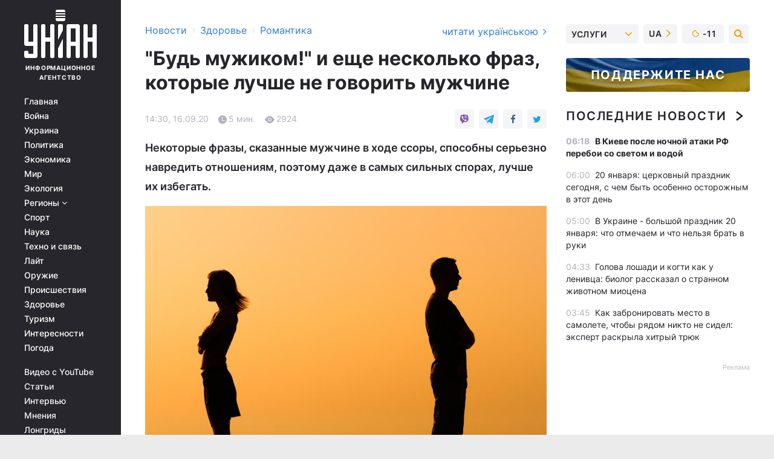

--- FILE ---
content_type: text/html; charset=UTF-8
request_url: https://health.unian.net/intimacy/obidnye-frazy-dlya-muzhchin-bud-muzhikom-i-eshche-neskolko-fraz-kotorye-luchshe-ne-govorit-muzhchine-11148662.html
body_size: 32429
content:
    <!doctype html><html lang="ru"><head><meta charset="utf-8"><meta name="viewport" content="width=device-width, initial-scale=1.0, maximum-scale=2"><title>Обидные фразы для мужчин - &quot;Будь мужиком!&quot; и еще несколько фраз, которые лучше не говорить мужчине</title><meta name="description" content="Ссоры, выяснения, скандалы, недопонимание и просто бытовые разговоры. Что бы ни случилось между партнерами, никогда не говори возлюбленному эти десять самых опасных для отношений фраз. Некоторые фразы, сказанные мужчине в ходе ссоры, способны серьезно навредить отношениям, поэтому даже в самых сильных спорах, лучше их избегать."/><meta name="keywords" content=""/><meta name="theme-color" content="#28282d"><link rel="manifest" href="https://health.unian.net/manifest.json"><link rel="shortcut icon" href="https://health.unian.net/favicon.ico"/><meta property="fb:page_id" content="112821225446278"/><meta property="fb:app_id" content="1728296543975266"/><meta name="application-name" content="УНИАН"><meta name="apple-mobile-web-app-title" content="УНИАН"><meta name="apple-itunes-app" content="app-id=840099366, affiliate-data=ct=smartbannerunian"><link rel="mask-icon" href="https://health.unian.net/images/safari-pinned-tab.svg" color="#28282d"><link rel="apple-touch-icon" href="https://health.unian.net/images/apple-touch-icon.png"><link rel="apple-touch-icon" sizes="76x76" href="https://health.unian.net/images/apple-touch-icon-76x76.png"><link rel="apple-touch-icon" sizes="120x120" href="https://health.unian.net/images/apple-touch-icon-120x120.png"><link rel="apple-touch-icon" sizes="152x152" href="https://health.unian.net/images/apple-touch-icon-152x152.png"><link rel="apple-touch-icon" sizes="180x180" href="https://health.unian.net/images/apple-touch-icon-180x180.png"><link rel="preconnect" href="https://get.optad360.io/" crossorigin><link rel="preconnect" href="https://images.unian.net/" crossorigin><link rel="preconnect" href="https://membrana-cdn.media/" crossorigin><link rel="preconnect" href="https://www.googletagmanager.com/" crossorigin><link rel="preconnect" href="https://static.cloudflareinsights.com" crossorigin><link rel="preconnect" href="https://securepubads.g.doubleclick.net" crossorigin><link rel="preconnect" href="https://pagead2.googlesyndication.com/" crossorigin><link rel="dns-prefetch" href="https://i.ytimg.com/"><link rel="dns-prefetch" href="https://1plus1.video/"><link rel="dns-prefetch" href="https://ls.hit.gemius.pl"><link rel="dns-prefetch" href="https://jsc.idealmedia.io/"><link rel="dns-prefetch" href="https://gaua.hit.gemius.pl/"><link rel="dns-prefetch" href="https://cm.g.doubleclick.net/"><link rel="dns-prefetch" href="https://fonts.googleapis.com/"><link rel="dns-prefetch" href="https://ep2.adtrafficquality.google/"><link rel="dns-prefetch" href="https://ep1.adtrafficquality.google/"><meta property="og:image:width" content="620"><meta property="og:image:height" content="324"><meta property="og:image:type" content="image/jpeg"><meta property="og:url" content="https://health.unian.net/intimacy/obidnye-frazy-dlya-muzhchin-bud-muzhikom-i-eshche-neskolko-fraz-kotorye-luchshe-ne-govorit-muzhchine-11148662.html"/><meta property="og:title" content="&quot;Будь мужиком!&quot; и еще несколько фраз, которые лучше не говорить мужчине"/><meta property="og:description" content="Некоторые фразы, сказанные мужчине в ходе ссоры, способны серьезно навредить отношениям, поэтому даже в самых сильных спорах, лучше их избегать."/><meta property="og:type" content="article"/><meta property="og:image" content="https://images.unian.net/photos/2020_04/thumb_files/620_324_1585826746-4047.jpg?1"/><meta property="og:published_time" content="2020-09-16T14:30:00+03:00"><meta property="og:modified_time" content="2020-09-16T14:30:00+03:00"><meta property="og:tag" content="развод"><meta property="og:section" content="Романтика"><meta name="twitter:card" content="summary_large_image"/><meta name="twitter:site" content="@unian"/><meta name="twitter:title" content="&quot;Будь мужиком!&quot; и еще несколько фраз, которые лучше не говорить мужчине"/><meta name="twitter:description" content="Некоторые фразы, сказанные мужчине в ходе ссоры, способны серьезно навредить отношениям, поэтому даже в самых сильных спорах, лучше их избегать."><meta name="twitter:creator" content="@unian"/><meta name="twitter:image" content="https://images.unian.net/photos/2020_04/thumb_files/1000_545_1585826746-4047.jpg?1"/><meta name="twitter:image:src" content="https://images.unian.net/photos/2020_04/thumb_files/1000_545_1585826746-4047.jpg?1"/><meta name="twitter:domain" content="www.unian.net"/><meta name="robots" content="index, follow, max-image-preview:large"><meta name="telegram:channel" content="@uniannet"><link rel="alternate" href="https://www.unian.ua/health/intimacy/obrazlivi-frazi-dlya-cholovikiv-bud-muzhikom-i-shche-kilka-fraz-yaki-krashche-ne-govoriti-cholovikovi-11148659.html"
                  hreflang="uk"><link rel="alternate" href="https://health.unian.net/intimacy/obidnye-frazy-dlya-muzhchin-bud-muzhikom-i-eshche-neskolko-fraz-kotorye-luchshe-ne-govorit-muzhchine-11148662.html"
                  hreflang="ru"><script>
        function loadVideoNts(url) {
            var script = document.createElement('script');
            script.async = true;
            script.src = url;
            document.head.appendChild(script);
        }
        function handleIntersection(entries, observer) {
            entries.forEach(function (entry) {
                if (entry.isIntersecting) {
                    var videoWrapper = entry.target;
                    observer.unobserve(videoWrapper);

                    window.notsyCmd = window.notsyCmd || [];
                    window.notsyCmd.push(function () {
                        window.notsyInit({
                            pageVersionAutodetect: true,
                            targeting: [['site_section', 'health']]
                        });
                    });

                    videoWrapper.setAttribute('data-loaded', 'true');
                    observer.disconnect(); // Припиняємо спостереження, коли блок був досягнутий

                    // Завантажуємо скрипт після досягнення блока
                    loadVideoNts('https://cdn.membrana.media/uni/ym.js');
                }
            });
        }

        var options = {
            root: null,
            rootMargin: '0px',
            threshold: 0.1
        };

        var observerMembr = new IntersectionObserver(handleIntersection, options);

        document.addEventListener('DOMContentLoaded', function () {
            var videoWrapper = document.querySelector('.nts-video-wrapper:not([data-loaded])');
            if (videoWrapper) {
                observerMembr.observe(videoWrapper);
            }
        });

    </script><link rel="alternate" href="https://health.unian.net/intimacy/obidnye-frazy-dlya-muzhchin-bud-muzhikom-i-eshche-neskolko-fraz-kotorye-luchshe-ne-govorit-muzhchine-11148662.html" hreflang="x-default"/><link href="https://health.unian.net/intimacy/obidnye-frazy-dlya-muzhchin-bud-muzhikom-i-eshche-neskolko-fraz-kotorye-luchshe-ne-govorit-muzhchine-amp-11148662.html" rel="amphtml"><link rel="canonical" href="https://health.unian.net/intimacy/obidnye-frazy-dlya-muzhchin-bud-muzhikom-i-eshche-neskolko-fraz-kotorye-luchshe-ne-govorit-muzhchine-11148662.html"><link rel="preload" as="font" type="font/woff" crossorigin="anonymous" href="https://health.unian.net/build/assets/fonts/Inter/Inter-Bold.woff"><link rel="preload" as="font" type="font/woff" crossorigin="anonymous" href="https://health.unian.net/build/assets/fonts/Inter/Inter-Medium.woff"><link rel="preload" as="font" type="font/woff" crossorigin="anonymous" href="https://health.unian.net/build/assets/fonts/Inter/Inter-Regular.woff"><link rel="preload" as="font" type="font/woff" crossorigin="anonymous" href="https://health.unian.net/build/assets/fonts/Inter/Inter-SemiBold.woff"><style id="top"> *{margin:0;padding:0}body{font-size:14px;line-height:1.5}html{font-family:sans-serif;-ms-text-size-adjust:100%;-webkit-text-size-adjust:100%;-webkit-tap-highlight-color:rgba(0,0,0,0)}[class*=" icon-"],[class^=icon-],html{-webkit-font-smoothing:antialiased}a,img{border:none;outline:none}*{box-sizing:border-box;-webkit-box-sizing:border-box;-moz-box-sizing:border-box}@media (max-width:1184px){.nano-mob>.nano-content-mob{position:absolute;overflow:scroll;overflow-x:hidden;right:0;bottom:0}.nano-mob>.nano-content-mob::-webkit-scrollbar{display:none}.has-scrollbar>.nano-content-mob::-webkit-scrollbar{display:block}.nano-mob>.nano-pane{display:none!important;background:rgba(0,0,0,.25);position:absolute;width:10px;right:0;top:0;bottom:0;visibility:hidden;opacity:.01;-webkit-transition:.2s;-moz-transition:.2s;-o-transition:.2s;transition:.2s;border-radius:5px}.nano-mob>.nano-pane>.nano-slider{display:none;background:#444;position:relative;margin:0 1px;border-radius:3px}}@media (min-width:1185px){.nano-mob>.nano-content{-moz-appearance:none}.hidden-lg{display:none!important}.nano:not(.nano-mob)>.nano-content{position:absolute;overflow:auto;overflow-x:hidden;top:0;right:-12px!important;bottom:0;left:0}}.app-banner{padding:12px 26px 12px 16px;max-width:240px;height:320px;position:relative;margin:0 auto}.app-banner__title{font-weight:700;font-size:24px;line-height:28px;color:#efa205;margin-bottom:8px}.app-banner__text{font-weight:500;font-size:16px;line-height:20px;color:#fff}.app-banner__bottom{position:absolute;bottom:0;display:flex;justify-content:space-between;width:100%;left:0;padding:12px 16px}.app-banner__btn{height:36px;width:calc(50% - 4px);border:2px solid #efa205;border-radius:8px;text-align:center;line-height:30px}</style><link rel="stylesheet" href="https://health.unian.net/build/post.25f14eadfe90cdfe026eadb8063872ef.css"><style>
        .nts-video {width: 100%; height: calc(100vw / 16 * 9); max-height: 270px; margin: 10px auto; }
        .nts-video-wrapper {max-width: 670px;background: #383842;padding: 8px 16px 16px;border-radius: 4px;margin : 16px 0;overflow: hidden}
        .nts-video-label svg{margin-right: 8px;}
        .nts-video-label {font-weight: 600;font-size: 16px;line-height: 24px;align-self: start;letter-spacing: 0.08em;text-transform: uppercase;color: #B2B2BD;flex-start;align-items: center;
            display: flex;}

        @media (min-width: 1024px) {
            .nts-video {height: 360px; max-height: 360px;    margin-bottom: unset;}
        }
        @media (max-width: 1200px) {


        }

    </style><script type="application/ld+json">{"@context":"https:\/\/schema.org","@type":"NewsArticle","headline":"\"Будь мужиком!\" и еще несколько фраз, которые лучше не говорить мужчине","description":"Некоторые фразы, сказанные мужчине в ходе ссоры, способны серьезно навредить отношениям, поэтому даже в самых сильных спорах, лучше их избегать.","articleSection":"Романтика","inLanguage":"ru","isAccessibleForFree":true,"datePublished":"2020-09-16T14:30:00+03:00","dateModified":"2020-09-16T14:30:00+03:00","mainEntityOfPage":{"@type":"WebPage","@id":"https:\/\/health.unian.net\/intimacy\/obidnye-frazy-dlya-muzhchin-bud-muzhikom-i-eshche-neskolko-fraz-kotorye-luchshe-ne-govorit-muzhchine-11148662.html"},"image":{"@type":"ImageObject","url":"https:\/\/images.unian.net\/photos\/2020_04\/thumb_files\/1200_0_1585826746-4047.jpg"},"publisher":{"@type":"Organization","name":"УНИАН","legalName":"Украинское независимое информационное агентство УНИАН","url":"https:\/\/www.unian.net\/","sameAs":["https:\/\/www.facebook.com\/uniannet\/","https:\/\/www.facebook.com\/UNIAN.ua","https:\/\/www.facebook.com\/unian.ukraine","https:\/\/www.facebook.com\/pogoda.unian\/","https:\/\/www.facebook.com\/devichnikunian\/","https:\/\/www.facebook.com\/starsunian\/","https:\/\/x.com\/unian","https:\/\/t.me\/uniannet","https:\/\/invite.viber.com\/?g2=AQA%2Fnf2OzxyI50pG6plG5XH2%2FokWAnOf0dNcAMevia2uE9z%2FYouMau7DjYf%2B06f1&lang=ru","https:\/\/www.youtube.com\/@unian","https:\/\/www.youtube.com\/@unian_tv","https:\/\/uk.wikipedia.org\/wiki\/%D0%A3%D0%9D%D0%86%D0%90%D0%9D","https:\/\/ru.wikipedia.org\/wiki\/%D0%A3%D0%9D%D0%98%D0%90%D0%9D","https:\/\/www.linkedin.com\/company\/96838031\/"],"foundingDate":1993,"logo":{"@type":"ImageObject","url":"https:\/\/health.unian.net\/images\/unian_schema.png","width":95,"height":60},"address":{"@type":"PostalAddress","streetAddress":"ул. Кириловская 23","addressLocality":"Киев","postalCode":"01001","addressCountry":"UA"},"contactPoint":{"@type":"ContactPoint","email":"unian.headquoters@unian.net","telephone":"+38-044-498-07-60","contactType":"headquoters","areaServed":"UA","availableLanguage":["uk-UA","ru-UA","en-UA"]}},"name":"УНИАН редакция","author":{"@type":"Person","0":"УНИАН редакция"},"articleBody":"Некоторые фразы способны серьезно навредить отношениям \\ фото: ua.depositphotos.com\r\n\r\n\r\nСсоры, выяснения, скандалы, недопонимание и просто бытовые разговоры. Что бы ни случилось между партнерами, никогда не говори возлюбленному эти десять самых опасных для отношений фраз.\r\n\r\n&laquo;Ты что, хочешь стать бывшим?&raquo;\r\n\r\nЭто не угроза. Это прямое попадание в его размышления на тему, зачем отношения, где его шантажируют возможностью расставания. Может, мужчина раз или два проигнорирует такую фразу. Но рано или поздно соберет вещи и уйдет со словами: &laquo;Ты так долго об этом спрашивала, что я все-таки захотел&raquo;, пишет cosmo.com.ua.\r\n\r\n&laquo;У моего деда гардероб лучше, чем у тебя&raquo;\r\n\r\nНе все мужчины рождаются с тягой к прекрасному и с умением выбирать стильные вещи. Но это можно легко исправить. Главное &mdash; делать все из позиции доброй помощи партнеру, а не упрекать в том, что свинья в апельсинах лучше разбирается, чем он в трендах.\r\n\r\n&laquo;Мог бы и больше зарабатывать&raquo;\r\n\r\nДля мужчины нет ничего больнее, чем понимать, что он не оправдывает ожиданий любимой девушки. И хотя многие партнеры в парах зарабатывают приблизительно одинаково, большинство мужчин все равно стремятся получать чуть больше своих возлюбленных. И когда это не удается, а ты еще и акцентируешь на факапе, мужчине одновременно хочется провалиться под лед и найти ту, которая похвалит и оценит его старания. Даже если они почти незаметные.\r\n\r\n&laquo;Да ты даже посуду нормально не моешь!&raquo;\r\n\r\nВ обществе все еще ошибочно полагают, что именно женщина лучше готовит, убирает и заправляет постель. Можно с полной уверенностью сказать, что на самом деле это уже давно не так. Более того, современные мужчины умеют готовить не хуже, чем шеф-повары в ресторанах, и убирать в доме быстрее, чем это делают клининговые сервисы. Поэтому не стоит упрекать партнера в том, что он плохо моет посуду. Может, он еще не раскрыл свой потенциал.\r\n\r\n&laquo;На футбол время есть, а на вечер со мной &mdash; нет?&raquo;\r\n\r\nПрости и смирись. Ему нужно ходить с друзьями на футбол, купаться в пиве и время от времени возвращаться домой под утро. Конечно, это история не о каждом мужчине. Но если твой &mdash; ярый болельщик и жить не может без футбола, не попрекай его этим увлечением. И прямо скажи, что следующую субботу хочешь провести вместе с ним и без никаких Коль и Саш.\r\n\r\n&laquo;Ленке вон машину подарили, а ты...&raquo;\r\n\r\nНачать нужно с того, что не каждый мужчина может позволить себе делать возлюбленной дорогие подарки. Нет, он не жлоб. Просто меньше зарабатывает или считает, что эти деньги можно использовать по-другому. Правильно это или нет, можно определить в каждых конкретных отношениях. Но в любом случае постоянно говорить, что кто-то что-то делает лучше, чем он, не рекомендуем.\r\n\r\n&laquo;Когда побреешься, тогда и будет секс&raquo;\r\n\r\nНикогда не манипулируй сексом. Не то чтобы ты посягала на самое святое, но современные мужчины искренне верят, что девушкам так же нужна близость, как и им. А значит, ты избавляешь от удовольствия не только его, но и себя. Это уже, согласись, странно. Может, у тебя появился другой? Еще хуже &mdash; пытаться изменить его внешность через манипулирование сексом. Это низко и неуважительно. Поставь себя на его место.\r\n\r\n&laquo;Будь мужиком!&raquo;\r\n\r\nЕсли ты хочешь сделать шах и мат своим отношениям, просто однажды&nbsp;скажи эту фразу во время ссоры. Она &mdash; как красная тряпка для мужчины. После таких слов партнер понимает, что ты совершенно его не ценишь и не уважаешь. А значит, и смысла продолжать такие отношения мужчина не найдет.\r\n\r\n&laquo;Пиццу купил? Лучше бы абонемент в зал&raquo;\r\n\r\nЗнаешь, что можно услышать в ответ на такую фразу? &laquo;Ой, кто бы говорил!&raquo;. Обидно? Конечно, ты ведь и так не ешь после шести. Так вот, мужчине тоже обидно. Он тоже надеется, что ты любишь его внутренний мир больше, чем кубики на прессе. Даже если именно они когда-то стали главной причиной знакомства и этих отношений.\r\n\r\n&laquo;Без тебя разберусь&raquo;\r\n\r\nТеоретически ты все можешь без него. Но зачем-то вы же строите отношения, готовите ужин, ездите к родителям на Рождество и покупаете новые шторы в гостинную. Ты вполне справишься с любой проблемой без его помощи или подсказок. Но не нужно из-за самоуверенности и сильно независимой позиции унижать&nbsp;мужчину. Любой ответ можно сделать более мягким и менее обидным.\r\n\r\nНовости, которые могут вас заинтересовать:\r\n\r\n\r\n\tЭксперты рассказали, как начать новые отношения после расставания\r\n\tСтало известно, почему многие девушки стремятся выйти замуж за иностранца\r\n\tЭксперты назвали 7 положительных фактов, которые получили пары от карантина\r\n\tПсихолог рассказал, как безболезненно закончить роман: 8 советов\r\n\t&quot;Майже колишні&quot;: возможно ли спасти брак, если супруги постоянно упрекают друг друга"}</script><script type="application/ld+json">{"@context":"https:\/\/schema.org","@type":"BreadcrumbList","itemListElement":[{"@type":"ListItem","position":1,"item":{"@id":"https:\/\/www.unian.net\/","name":"Новости"}},{"@type":"ListItem","position":2,"item":{"@id":"https:\/\/health.unian.net\/","name":"Здоровье"}},{"@type":"ListItem","position":3,"item":{"@id":"https:\/\/health.unian.net\/intimacy","name":"Романтика"}},{"@type":"ListItem","position":4,"item":{"@id":"https:\/\/health.unian.net\/intimacy\/obidnye-frazy-dlya-muzhchin-bud-muzhikom-i-eshche-neskolko-fraz-kotorye-luchshe-ne-govorit-muzhchine-11148662.html","name":"\"Будь мужиком!\" и еще несколько фраз, которые лучше не говорить мужчине"}}]}</script><script type="application/ld+json">{"@context":"https:\/\/schema.org","@type":"SoftwareApplication","name":"УНИАН","operatingSystem":"iOS 13.0 or later","applicationCategory":"BusinessApplication","offers":{"@type":"Offer","price":"0","priceCurrency":"USD"}}</script><script type="application/ld+json">{"@context":"https:\/\/schema.org","@type":"SoftwareApplication","name":"УНИАН","operatingSystem":"ANDROID","applicationCategory":"BusinessApplication","offers":{"@type":"Offer","price":"0","priceCurrency":"USD"}}</script><script type="application/ld+json">{"@context":"https:\/\/schema.org","@type":"Organization","name":"УНИАН","legalName":"Украинское независимое информационное агентство УНИАН","url":"https:\/\/www.unian.net\/","sameAs":["https:\/\/www.facebook.com\/uniannet\/","https:\/\/www.facebook.com\/UNIAN.ua","https:\/\/www.facebook.com\/unian.ukraine","https:\/\/www.facebook.com\/pogoda.unian\/","https:\/\/www.facebook.com\/devichnikunian\/","https:\/\/www.facebook.com\/starsunian\/","https:\/\/x.com\/unian","https:\/\/t.me\/uniannet","https:\/\/invite.viber.com\/?g2=AQA%2Fnf2OzxyI50pG6plG5XH2%2FokWAnOf0dNcAMevia2uE9z%2FYouMau7DjYf%2B06f1&lang=ru","https:\/\/www.youtube.com\/@unian","https:\/\/www.youtube.com\/@unian_tv","https:\/\/uk.wikipedia.org\/wiki\/%D0%A3%D0%9D%D0%86%D0%90%D0%9D","https:\/\/ru.wikipedia.org\/wiki\/%D0%A3%D0%9D%D0%98%D0%90%D0%9D","https:\/\/www.linkedin.com\/company\/96838031\/"],"foundingDate":1993,"logo":{"@type":"ImageObject","url":"https:\/\/health.unian.net\/images\/unian_schema.png","width":95,"height":60},"address":{"@type":"PostalAddress","streetAddress":"ул. Кириловская 23","addressLocality":"Киев","postalCode":"01001","addressCountry":"UA"},"contactPoint":{"@type":"ContactPoint","email":"unian.headquoters@unian.net","telephone":"+38-044-498-07-60","contactType":"headquoters","areaServed":"UA","availableLanguage":["uk-UA","ru-UA","en-UA"]}}</script><script type="application/ld+json">{"@context":"https:\/\/schema.org","@type":"NewsMediaOrganization","name":"УНИАН","legalName":"Украинское независимое информационное агентство УНИАН","url":"https:\/\/www.unian.net\/","sameAs":["https:\/\/www.facebook.com\/uniannet\/","https:\/\/www.facebook.com\/UNIAN.ua","https:\/\/www.facebook.com\/unian.ukraine","https:\/\/www.facebook.com\/pogoda.unian\/","https:\/\/www.facebook.com\/devichnikunian\/","https:\/\/www.facebook.com\/starsunian\/","https:\/\/x.com\/unian","https:\/\/t.me\/uniannet","https:\/\/invite.viber.com\/?g2=AQA%2Fnf2OzxyI50pG6plG5XH2%2FokWAnOf0dNcAMevia2uE9z%2FYouMau7DjYf%2B06f1&lang=ru","https:\/\/www.youtube.com\/@unian","https:\/\/www.youtube.com\/@unian_tv","https:\/\/uk.wikipedia.org\/wiki\/%D0%A3%D0%9D%D0%86%D0%90%D0%9D","https:\/\/ru.wikipedia.org\/wiki\/%D0%A3%D0%9D%D0%98%D0%90%D0%9D","https:\/\/www.linkedin.com\/company\/96838031\/"],"foundingDate":1993,"logo":{"@type":"ImageObject","url":"https:\/\/health.unian.net\/images\/unian_schema.png","width":95,"height":60},"address":{"@type":"PostalAddress","streetAddress":"ул. Кириловская 23","addressLocality":"Киев","postalCode":"01001","addressCountry":"UA"},"contactPoint":{"@type":"ContactPoint","email":"unian.headquoters@unian.net","telephone":"+38-044-498-07-60","contactType":"headquoters","areaServed":"UA","availableLanguage":["uk-UA","ru-UA","en-UA"]}}</script><script type="application/ld+json">{"@context":"https:\/\/schema.org","@type":"WebSite","name":"Украинское независимое информационное агентство УНИАН","alternateName":"УНИАН","url":"https:\/\/www.unian.net\/","potentialAction":{"@type":"SearchAction","target":"https:\/\/www.unian.net\/search?q={search_term_string}","query-input":"required name=search_term_string"},"author":{"@type":"NewsMediaOrganization","name":"УНИАН","legalName":"Украинское независимое информационное агентство УНИАН","url":"https:\/\/www.unian.net\/","sameAs":["https:\/\/www.facebook.com\/uniannet\/","https:\/\/www.facebook.com\/UNIAN.ua","https:\/\/www.facebook.com\/unian.ukraine","https:\/\/www.facebook.com\/pogoda.unian\/","https:\/\/www.facebook.com\/devichnikunian\/","https:\/\/www.facebook.com\/starsunian\/","https:\/\/x.com\/unian","https:\/\/t.me\/uniannet","https:\/\/invite.viber.com\/?g2=AQA%2Fnf2OzxyI50pG6plG5XH2%2FokWAnOf0dNcAMevia2uE9z%2FYouMau7DjYf%2B06f1&lang=ru","https:\/\/www.youtube.com\/@unian","https:\/\/www.youtube.com\/@unian_tv","https:\/\/uk.wikipedia.org\/wiki\/%D0%A3%D0%9D%D0%86%D0%90%D0%9D","https:\/\/ru.wikipedia.org\/wiki\/%D0%A3%D0%9D%D0%98%D0%90%D0%9D","https:\/\/www.linkedin.com\/company\/96838031\/"],"foundingDate":1993,"logo":{"@type":"ImageObject","url":"https:\/\/health.unian.net\/images\/unian_schema.png","width":95,"height":60},"address":{"@type":"PostalAddress","streetAddress":"ул. Кириловская 23","addressLocality":"Киев","postalCode":"01001","addressCountry":"UA"},"contactPoint":{"@type":"ContactPoint","email":"unian.headquoters@unian.net","telephone":"+38-044-498-07-60","contactType":"headquoters","areaServed":"UA","availableLanguage":["uk-UA","ru-UA","en-UA"]}},"creator":{"@type":"NewsMediaOrganization","name":"УНИАН","legalName":"Украинское независимое информационное агентство УНИАН","url":"https:\/\/www.unian.net\/","sameAs":["https:\/\/www.facebook.com\/uniannet\/","https:\/\/www.facebook.com\/UNIAN.ua","https:\/\/www.facebook.com\/unian.ukraine","https:\/\/www.facebook.com\/pogoda.unian\/","https:\/\/www.facebook.com\/devichnikunian\/","https:\/\/www.facebook.com\/starsunian\/","https:\/\/x.com\/unian","https:\/\/t.me\/uniannet","https:\/\/invite.viber.com\/?g2=AQA%2Fnf2OzxyI50pG6plG5XH2%2FokWAnOf0dNcAMevia2uE9z%2FYouMau7DjYf%2B06f1&lang=ru","https:\/\/www.youtube.com\/@unian","https:\/\/www.youtube.com\/@unian_tv","https:\/\/uk.wikipedia.org\/wiki\/%D0%A3%D0%9D%D0%86%D0%90%D0%9D","https:\/\/ru.wikipedia.org\/wiki\/%D0%A3%D0%9D%D0%98%D0%90%D0%9D","https:\/\/www.linkedin.com\/company\/96838031\/"],"foundingDate":1993,"logo":{"@type":"ImageObject","url":"https:\/\/health.unian.net\/images\/unian_schema.png","width":95,"height":60},"address":{"@type":"PostalAddress","streetAddress":"ул. Кириловская 23","addressLocality":"Киев","postalCode":"01001","addressCountry":"UA"},"contactPoint":{"@type":"ContactPoint","email":"unian.headquoters@unian.net","telephone":"+38-044-498-07-60","contactType":"headquoters","areaServed":"UA","availableLanguage":["uk-UA","ru-UA","en-UA"]}},"publisher":{"@type":"NewsMediaOrganization","name":"УНИАН","legalName":"Украинское независимое информационное агентство УНИАН","url":"https:\/\/www.unian.net\/","sameAs":["https:\/\/www.facebook.com\/uniannet\/","https:\/\/www.facebook.com\/UNIAN.ua","https:\/\/www.facebook.com\/unian.ukraine","https:\/\/www.facebook.com\/pogoda.unian\/","https:\/\/www.facebook.com\/devichnikunian\/","https:\/\/www.facebook.com\/starsunian\/","https:\/\/x.com\/unian","https:\/\/t.me\/uniannet","https:\/\/invite.viber.com\/?g2=AQA%2Fnf2OzxyI50pG6plG5XH2%2FokWAnOf0dNcAMevia2uE9z%2FYouMau7DjYf%2B06f1&lang=ru","https:\/\/www.youtube.com\/@unian","https:\/\/www.youtube.com\/@unian_tv","https:\/\/uk.wikipedia.org\/wiki\/%D0%A3%D0%9D%D0%86%D0%90%D0%9D","https:\/\/ru.wikipedia.org\/wiki\/%D0%A3%D0%9D%D0%98%D0%90%D0%9D","https:\/\/www.linkedin.com\/company\/96838031\/"],"foundingDate":1993,"logo":{"@type":"ImageObject","url":"https:\/\/health.unian.net\/images\/unian_schema.png","width":95,"height":60},"address":{"@type":"PostalAddress","streetAddress":"ул. Кириловская 23","addressLocality":"Киев","postalCode":"01001","addressCountry":"UA"},"contactPoint":{"@type":"ContactPoint","email":"unian.headquoters@unian.net","telephone":"+38-044-498-07-60","contactType":"headquoters","areaServed":"UA","availableLanguage":["uk-UA","ru-UA","en-UA"]}},"datePublished":"2026-01-20T06:33:22+02:00","dateModified":"2026-01-20T06:33:22+02:00","inLanguage":"ru"}</script><link href="https://www.googletagmanager.com/gtag/js?id=G-TECJ2YKWSJ" rel="preload" as="script"><script async src="https://www.googletagmanager.com/gtag/js?id=G-TECJ2YKWSJ"></script><script>window.dataLayer = window.dataLayer || [];function gtag(){dataLayer.push(arguments);}gtag('js', new Date());gtag('config', 'G-TECJ2YKWSJ');</script><script>(function(w,d,s,l,i){w[l]=w[l]||[];w[l].push({'gtm.start':new Date().getTime(),event:'gtm.js'});var f=d.getElementsByTagName(s)[0],j=d.createElement(s),dl=l!='dataLayer'?'&l='+l:'';j.async=true;j.src='https://www.googletagmanager.com/gtm.js?id='+i+dl;f.parentNode.insertBefore(j,f);})(window,document,'script','dataLayer','GTM-N24V2BL');</script></head><body class="home" data-infinite-scroll=""><div id="page_content" class="container main-wrap" data-page="1" data-page-max="50"><div class="main-column row m-0"><div class="col-lg-2 col-sm-12 prl0"><div class="main-menu"><div class="main-menu__content nano"><div class="nano-content"><div class="inside-nano-content"><a href="javascript:void(0);" id="trigger" class="menu-trigger hidden-lg" aria-label="menu"></a><div class="main-menu__logo"><a href="https://www.unian.net/"><img src="https://health.unian.net/images/unian-logo.svg" alt="Информационное агентство" width="120" height="80"/><div class="main-menu__logo-text">Информационное агентство</div></a></div><div class="hidden-lg main-menu__search"><div class="header-search__toggle hidden-lg" style="width: 15px; height: 19px"><i class="fa fa-search"></i></div><form method="GET" action="https://www.unian.net/search" class="header-search__form disactive"><div class="header-search__close hidden-lg">+</div><input type="text" name="q" aria-label="search" class="header-search__input" placeholder=" "/><input type="hidden" name="token" value="1370461338"/><button type="submit" class="header-search__button" aria-label="search"><i class="fa fa-search"></i></button></form></div><nav class="main-menu__nav mp-menu nano nano-mob" id="mp-menu"><div class="main-menu__close hidden-lg">+</div><div class="nano-content nano-content-mob"><div class="mp-level main-menu__list"><ul><li class="main-menu__item"><a href="https://www.unian.net/">Главная</a></li><li class="main-menu__item"><a href="https://www.unian.net/war">Война</a></li><li class="main-menu__item"><a href="https://www.unian.net/society">Украина</a></li><li class="main-menu__item"><a href="https://www.unian.net/politics">Политика</a></li><li class="main-menu__item"><a href="https://www.unian.net/economics">Экономика</a></li><li class="main-menu__item"><a href="https://www.unian.net/world">Мир</a></li><li class="main-menu__item"><a href="https://www.unian.net/ecology">Экология</a></li><li class="main-menu__item has-submenu"><a href="javascript:void(0);">Регионы <i class="fa fa-angle-down"></i></a><div class="sub-level main-menu__sub-list"><ul><li><a href="https://www.unian.net/kyiv">Киев</a></li><li><a href="https://www.unian.net/lvov">Львов</a></li><li><a href="https://www.unian.net/dnepropetrovsk">Днепр</a></li><li><a href="https://www.unian.net/kharkiv">Харьков</a></li><li><a href="https://www.unian.net/odessa">Одесса</a></li></ul></div></li><li class="main-menu__item"><a href="https://sport.unian.net/">Спорт</a></li><li class="main-menu__item"><a href="https://www.unian.net/science">Наука</a></li><li class="main-menu__item"><a href="https://www.unian.net/techno">Техно и связь</a></li><li class="main-menu__item"><a href="https://www.unian.net/lite">Лайт</a></li><li class="main-menu__item"><a href="https://www.unian.net/weapons">Оружие</a></li><li class="main-menu__item"><a href="https://www.unian.net/incidents">Происшествия</a></li><li class="main-menu__item"><a href="https://health.unian.net/">Здоровье</a></li><li class="main-menu__item"><a href="https://www.unian.net/tourism">Туризм</a></li><li class="main-menu__item"><a href="https://www.unian.net/curiosities">Интересности</a></li><li class="main-menu__item"><a href="https://pogoda.unian.net">Погода</a></li></ul></div><div class="main-menu__services main-menu__list"><ul><li class="main-menu__item"><a href="https://health.unian.net/video-youtube">Видео с YouTube</a></li><li class="main-menu__item"><a href="https://www.unian.net/detail/publications">Статьи</a></li><li class="main-menu__item"><a href="https://www.unian.net/detail/interviews">Интервью</a></li><li class="main-menu__item"><a href="https://www.unian.net/detail/opinions">Мнения</a></li><li class="main-menu__item"><a href="https://www.unian.net/longrids">Лонгриды</a></li><li class="main-menu__item hidden-lg"><a href="https://www.unian.net/static/press/live">Пресс-центр</a></li><li class="main-menu__item has-submenu hidden-lg"><a href="javascript:void(0);">Услуги<i class="fa fa-angle-down"></i></a><div class="sub-level main-menu__sub-list"><ul><li><a href="https://www.unian.net/static/advertising/advert">Реклама на сайте</a></li><li><a href="https://www.unian.net/static/press/about">Пресс-центр</a></li><li><a href="https://photo.unian.net/">Фотобанк</a></li><li><a href="https://www.unian.net/static/monitoring/about">Мониторинг СМИ</a></li><li><a href="https://www.unian.net/static/subscription/products">Подписка на новости</a></li></ul></div></li></ul></div><div class="main-menu__services main-menu__list"><ul><li class="main-menu__item"><a href="https://www.unian.net/news/archive">Архив</a></li><li class="main-menu__item "><a href="https://www.unian.net/vacancy">Вакансии</a></li><li class="main-menu__item"><a href="https://www.unian.net/static/contacts">Контакты</a></li></ul></div></div></nav></div></div></div><div id="M473096ScriptRootC1436947" class="ideal-story" data-attribute="https://jsc.idealmedia.io/u/n/unian.net.1436947.js"></div></div></div><div class="col-lg-10 col-sm-12"><div class=" hot-news--negative"  ></div><div  class="running-line--negative"></div><div class="content-column"
											><div id="block_left_column_content" class="left-column sm-w-100"
																					 data-ajax-url="https://health.unian.net/intimacy/obidnye-frazy-dlya-muzhchin-bud-muzhikom-i-eshche-neskolko-fraz-kotorye-luchshe-ne-govorit-muzhchine-11148662.html"
																	><div class=" infinity-item"
         data-url="https://health.unian.net/intimacy/obidnye-frazy-dlya-muzhchin-bud-muzhikom-i-eshche-neskolko-fraz-kotorye-luchshe-ne-govorit-muzhchine-11148662.html"
         data-title="Обидные фразы для мужчин - &quot;Будь мужиком!&quot; и еще несколько фраз, которые лучше не говорить мужчине"
         data-io-article-url="https://health.unian.net/intimacy/obidnye-frazy-dlya-muzhchin-bud-muzhikom-i-eshche-neskolko-fraz-kotorye-luchshe-ne-govorit-muzhchine-11148662.html"
         data-prev-url="https://health.unian.net/intimacy"
    ><div class="article "><div class="top-bredcr "><div class="breadcrumbs"><ol vocab="https://schema.org/" typeof="BreadcrumbList"><li property="itemListElement" typeof="ListItem"><a property="item" typeof="WebPage"
               href="//www.unian.net/detail/all_news"><span
                        property="name">  Новости</span></a><meta property="position" content="1"></li><li><span>›</span></li><li property="itemListElement" typeof="ListItem"><a property="item" typeof="WebPage"
                       href="https://health.unian.net/"><span property="name">  Здоровье</span></a><meta property="position" content="2"></li><li><span>›</span></li><li property="itemListElement" typeof="ListItem"><a property="item" typeof="WebPage"
                   href="https://health.unian.net/intimacy"><span
                            property="name">  Романтика</span></a><meta property="position" content="3"></li></ol></div><a href="https://www.unian.ua/health/intimacy/obrazlivi-frazi-dlya-cholovikiv-bud-muzhikom-i-shche-kilka-fraz-yaki-krashche-ne-govoriti-cholovikovi-11148659.html" rel="alternate" hreflang="uk" class="other-lang ">
                                   читати українською
                                                                <i class="fa fa-angle-right"></i></a></div><h1>&quot;Будь мужиком!&quot; и еще несколько фраз, которые лучше не говорить мужчине</h1><div class="article__info    "><div><div class="article__info-item time ">14:30, 16.09.20</div><span class="article__info-item comments"><i class="unian-read"></i>
                                5 мин.
                            </span><span class="article__info-item views"><i class="unian-eye"></i><span id="js-views-11148662"></span><script>
    function CreateRequest() {
        var Request = false;

        if (window.XMLHttpRequest) {
            //Gecko-совместимые браузеры, Safari, Konqueror
            Request = new XMLHttpRequest();
        } else if (window.ActiveXObject) {
            //Internet explorer
            try {
                Request = new ActiveXObject("Microsoft.XMLHTTP");
            } catch (CatchException) {
                Request = new ActiveXObject("Msxml2.XMLHTTP");
            }
        }

        if (!Request) {
            return null;
        }

        return Request;
    }

    /*
        Функция посылки запроса к файлу на сервере
        r_method  - тип запроса: GET или POST
        r_path    - путь к файлу
        r_args    - аргументы вида a=1&b=2&c=3...
        r_handler - функция-обработчик ответа от сервера
    */
    function SendRequest(r_method, r_path, r_args, r_handler) {
        //Создаём запрос
        var Request = CreateRequest();

        //Проверяем существование запроса еще раз
        if (!Request) {
            return;
        }

        //Назначаем пользовательский обработчик
        Request.onreadystatechange = function() {
            //Если обмен данными завершен
            if (Request.readyState == 4) {
                if (Request.status == 200) {
                    //Передаем управление обработчику пользователя
                    r_handler(Request);
                }
            }
        }

        //Проверяем, если требуется сделать GET-запрос
        if (r_method.toLowerCase() == "get" && r_args.length > 0)
            r_path += "?" + r_args;

        //Инициализируем соединение
        Request.open(r_method, r_path, true);

        if (r_method.toLowerCase() == "post") {
            //Если это POST-запрос

            //Устанавливаем заголовок
            Request.setRequestHeader("Content-Type","application/x-www-form-urlencoded; charset=utf-8");
            //Посылаем запрос
            Request.send(r_args);
        } else {
            //Если это GET-запрос
            Request.responseType = 'json';
            //Посылаем нуль-запрос
            Request.send(null);
        }
    }

    //Создаем функцию обработчик
    var Handler = function(Request) {
        document.getElementById("js-views-11148662").innerHTML = ' ' + Request.response.views;
    }

    //Отправляем запрос
    SendRequest("GET", '/ajax/views/11148662', "", Handler);
</script></span></div><div class="article-shares " data-url="https://health.unian.net/intimacy/obidnye-frazy-dlya-muzhchin-bud-muzhikom-i-eshche-neskolko-fraz-kotorye-luchshe-ne-govorit-muzhchine-11148662.html"><div class="social-likes"><a href="viber://forward?text=https://health.unian.net/intimacy/obidnye-frazy-dlya-muzhchin-bud-muzhikom-i-eshche-neskolko-fraz-kotorye-luchshe-ne-govorit-muzhchine-11148662.html" class="vb" rel="nofollow noopener"><i class="unian-viber"></i></a><a href="https://telegram.me/share/url?url=https://health.unian.net/intimacy/obidnye-frazy-dlya-muzhchin-bud-muzhikom-i-eshche-neskolko-fraz-kotorye-luchshe-ne-govorit-muzhchine-11148662.html" class="tg" rel="nofollow noopener"><i class="unian-telegramm"></i></a><a href="https://www.facebook.com/sharer.php?u=https://health.unian.net/intimacy/obidnye-frazy-dlya-muzhchin-bud-muzhikom-i-eshche-neskolko-fraz-kotorye-luchshe-ne-govorit-muzhchine-11148662.html" class="fb" rel="nofollow noopener"><i class="fa fa-facebook"></i></a><a href="https://twitter.com/share?&url=https://health.unian.net/intimacy/obidnye-frazy-dlya-muzhchin-bud-muzhikom-i-eshche-neskolko-fraz-kotorye-luchshe-ne-govorit-muzhchine-11148662.html&text=&quot;Будь мужиком!&quot; и еще несколько фраз, которые лучше не говорить мужчине" class="tw" rel="nofollow noopener"><i class="fa fa-twitter"></i></a></div></div></div><p class="article__like-h2">Некоторые фразы, сказанные мужчине в ходе ссоры, способны серьезно навредить отношениям, поэтому даже в самых сильных спорах, лучше их избегать.</p><div class="article-text  "><div class="photo_block"><img alt="Некоторые фразы способны серьезно навредить отношениям \ фото: ua.depositphotos.com" data-height="800" data-width="1200" src="[data-uri]" title="Некоторые фразы способны серьезно навредить отношениям \ фото: ua.depositphotos.com" width="774" height="516" data-src="https://images.unian.net/photos/2020_04/1585826746-4047.jpg?0.09685272347085827" class="lazy"><div class="subscribe_photo_text">Некоторые фразы способны серьезно навредить отношениям \ фото: ua.<a href="https://depositphotos.com/ua/" target="_blank" rel="nofollow noopener">depositphotos.com</a></div></div><p>Ссоры, выяснения, скандалы, недопонимание и просто бытовые разговоры. Что бы ни случилось между партнерами, никогда не говори возлюбленному эти десять самых опасных для отношений фраз.</p><p><span class="strong">«Ты что, хочешь стать бывшим?»</span></p><p>Это не угроза. Это прямое попадание в его размышления на тему, зачем отношения, где его шантажируют возможностью расставания. Может, мужчина раз или два проигнорирует такую фразу. Но рано или поздно соберет вещи и уйдет со словами: «Ты так долго об этом спрашивала, что я все-таки захотел», пишет <a href="https://www.cosmo.com.ua/mog-bi-i-bolshe-zarabativat-i-eshche-9-fraz-kotorie-luchshe-ne-govorit-muzhchine/" target="_blank" rel="nofollow noopener">cosmo.com.ua</a>.</p><div><div class="nts-video-wrapper"><div class="nts-video-label"><svg xmlns="http://www.w3.org/2000/svg" width="24" height="24" viewbox="0 0 24 24" fill="none"><path d="M17 12L9 16L9 8L17 12Z" fill="#B2B2BD"></path><rect x="0.5" y="0.5" width="23" height="23" rx="11.5" stroke="#B2B2BD"></rect></svg>Видео дня</div><div class="nts-video UNI_VIDEO"></div></div></div><p><span class="strong">«У моего деда гардероб лучше, чем у тебя»</span></p><p>Не все мужчины рождаются с тягой к прекрасному и с умением выбирать стильные вещи. Но это можно легко исправить. Главное — делать все из позиции доброй помощи партнеру, а не упрекать в том, что свинья в апельсинах лучше разбирается, чем он в трендах.</p><p><span class="strong">«Мог бы и больше зарабатывать»</span></p><p>Для мужчины нет ничего больнее, чем понимать, что он не оправдывает ожиданий любимой девушки. И хотя многие партнеры в парах зарабатывают приблизительно одинаково, большинство мужчин все равно стремятся получать чуть больше своих возлюбленных. И когда это не удается, а ты еще и акцентируешь на факапе, мужчине одновременно хочется провалиться под лед и найти ту, которая похвалит и оценит его старания. Даже если они почти незаметные.</p><p><span class="strong">«Да ты даже посуду нормально не моешь!»</span></p><p>В обществе все еще ошибочно полагают, что именно женщина лучше готовит, убирает и заправляет постель. Можно с полной уверенностью сказать, что на самом деле это уже давно не так. Более того, современные мужчины умеют готовить не хуже, чем шеф-повары в ресторанах, и убирать в доме быстрее, чем это делают клининговые сервисы. Поэтому не стоит упрекать партнера в том, что он плохо моет посуду. Может, он еще не раскрыл свой потенциал.</p><p><span class="strong">«На футбол время есть, а на вечер со мной — нет?»</span></p><p>Прости и смирись. Ему нужно ходить с друзьями на футбол, купаться в пиве и время от времени возвращаться домой под утро. Конечно, это история не о каждом мужчине. Но если твой — ярый болельщик и жить не может без футбола, не попрекай его этим увлечением. И прямо скажи, что следующую субботу хочешь провести вместе с ним и без никаких Коль и Саш.</p><p><span class="strong">«Ленке вон машину подарили, а ты...»</span></p><p>Начать нужно с того, что не каждый мужчина может позволить себе делать возлюбленной дорогие подарки. Нет, он не жлоб. Просто меньше зарабатывает или считает, что эти деньги можно использовать по-другому. Правильно это или нет, можно определить в каждых конкретных отношениях. Но в любом случае постоянно говорить, что кто-то что-то делает лучше, чем он, не рекомендуем.</p><p><span class="strong">«Когда побреешься, тогда и будет секс»</span></p><p>Никогда не манипулируй сексом. Не то чтобы ты посягала на самое святое, но современные мужчины искренне верят, что девушкам так же нужна близость, как и им. А значит, ты избавляешь от удовольствия не только его, но и себя. Это уже, согласись, странно. Может, у тебя появился другой? Еще хуже — пытаться изменить его внешность через манипулирование сексом. Это низко и неуважительно. Поставь себя на его место.</p><p><span class="strong">«Будь мужиком!»</span></p><p>Если ты хочешь сделать шах и мат своим отношениям, просто однажды скажи эту фразу во время ссоры. Она — как красная тряпка для мужчины. После таких слов партнер понимает, что ты совершенно его не ценишь и не уважаешь. А значит, и смысла продолжать такие отношения мужчина не найдет.</p><p><span class="strong">«Пиццу купил? Лучше бы абонемент в зал»</span></p><p>Знаешь, что можно услышать в ответ на такую фразу? «Ой, кто бы говорил!». Обидно? Конечно, ты ведь и так не ешь после шести. Так вот, мужчине тоже обидно. Он тоже надеется, что ты любишь его внутренний мир больше, чем кубики на прессе. Даже если именно они когда-то стали главной причиной знакомства и этих отношений.</p><p><span class="strong">«Без тебя разберусь»</span></p><p>Теоретически ты все можешь без него. Но зачем-то вы же строите отношения, готовите ужин, ездите к родителям на Рождество и покупаете новые шторы в гостинную. Ты вполне справишься с любой проблемой без его помощи или подсказок. Но не нужно из-за самоуверенности и сильно независимой позиции унижать мужчину. Любой ответ можно сделать более мягким и менее обидным.</p><h2>Новости, которые могут вас заинтересовать:</h2><ul><li><a href="https://health.unian.net/intimacy/rasstavanie-kak-nachat-novye-otnosheniya-posle-rasstavaniya-11055758.html?utm_source=unian&amp;utm_medium=read_more_news&amp;utm_campaign=read_more_news_in_post" target="_blank">Эксперты рассказали, как начать новые отношения после расставания</a></li><li><a href="https://health.unian.net/intimacy/zamuzh-za-inostranca-stalo-izvestno-pochemu-mnogie-devushki-stremyatsya-vyyti-za-inostranca-11066771.html?utm_source=unian&amp;utm_medium=read_more_news&amp;utm_campaign=read_more_news_in_post" target="_blank">Стало известно, почему многие девушки стремятся выйти замуж за иностранца</a></li><li><a href="https://health.unian.net/intimacy/otnosheniya-na-karantine-7-polozhitelnyh-faktov-kotorye-poluchili-pary-ot-karantina-11068940.html?utm_source=unian&amp;utm_medium=read_more_news&amp;utm_campaign=read_more_news_in_post" target="_blank">Эксперты назвали 7 положительных фактов, которые получили пары от карантина</a></li><li><a href="https://health.unian.net/intimacy/kak-bezboleznenno-razorvat-otnosheniya-psiholog-dal-8-sovetov-dlya-okonchaniya-romana-11139203.html?utm_source=unian&amp;utm_medium=read_more_news&amp;utm_campaign=read_more_news_in_post" target="_blank">Психолог рассказал, как безболезненно закончить роман: 8 советов</a></li><li><a href="https://health.unian.net/intimacy/mayzhe-kolishni-vozmozhno-li-spasti-brak-esli-suprugi-postoyanno-uprekayut-drug-druga-11147582.html?utm_source=unian&amp;utm_medium=read_more_news&amp;utm_campaign=read_more_news_in_post" target="_blank">"Майже колишні": возможно ли спасти брак, если супруги постоянно упрекают друг друга</a></li></ul></div><div class="article__tags "><a href="https://www.unian.net/tag/razvod" data-gtm-click data-gtm-action="Click"
                                       data-gtm-type="Tags" data-gtm-text="развод"
                                       class="article__tag  ">развод</a></div><a href="https://donate.unian.net" class="support-post"><span class="support-post__text">Помогите проекту</span><span class="support-post__btn">Поддержите нас</span></a><div class="article-bottom  "><div class="social-btn-bottom"><a href="https://t.me/uniannet" class="social-btn-bottom__item tg"
       target="_blank" rel="nofollow noopener"><i class="unian-telegramm"></i><span>Читать УНИАН в Telegram</span></a><a href="https://www.facebook.com/UNIAN.net" class="social-btn-bottom__item fb"
       target="_blank" rel="nofollow noopener"><i class="unian-fb"></i><span>Читать УНИАН в Facebook</span></a></div></div><div class="partner-news margin-top-20"     style="height: 520px"  ><div class="title-without-border black">
    Новости партнеров
</div><div class="  article-bottom-gallery-slider"><iframe data-src="/content/li-987-rus.html" style="width:100%" loading="lazy" class="partners-iframe"
                height="470" frameborder="0" scrolling="no" title="partners news"></iframe></div></div></div></div></div><div id="block_right_column_content" class="right-column newsfeed  d-none d-md-block"

																							><div class="tools"><div class="dropdown tools__dropdown tools__item"><a href="javascript:void(0);" class="dropdown-toggle">
            Услуги
            <i class="fa fa-angle-down"></i></a><div class="dropdown-menu"><a class="dropdown__item" href="https://www.unian.net/static/advertising/advert">Реклама</a><a class="dropdown__item" href="https://www.unian.net/static/press/about">Пресс-центр</a><a class="dropdown__item" href="https://photo.unian.net/">Фотобанк</a><a class="dropdown__item" href="https://www.unian.net/static/monitoring/about">Мониторинг</a></div></div><div class="tools__item"><a href="https://www.unian.ua/health/intimacy/obrazlivi-frazi-dlya-cholovikiv-bud-muzhikom-i-shche-kilka-fraz-yaki-krashche-ne-govoriti-cholovikovi-11148659.html" class="tools__link"><span>
                                     UA
                             </span><i class="fa fa-angle-right"></i></a></div><div class="tools__item" style="width: 69px; justify-content: center"><a               href="https://pogoda.unian.net"
              class="tools__link" id="unian_weather_widget"><i class="fa fa-sun-o mr-1"></i><div></div></a></div><div class="tools__item tools-search"><div class="tools-search__toggle"><i class="fa fa-search"></i></div><form method="GET" action="https://www.unian.net/search" class="tools-search__form"><input type="text" name="q" aria-label="search" class="tools-search__input" placeholder=" " maxlength="20"/><input type="hidden" name="token" value="2024735623"/><button type="submit" class="tools-search__button" aria-label="search"><i class="fa fa-search"></i></button></form></div></div><a href="https://donate.unian.net  " class="support-unian">
            Поддержите нас
        </a><!-- Block all_news start --><div  data-vr-zone="all_right_news" class="block-base ajax-block-container"><section class="newsfeed-column"><a href="https://www.unian.net/detail/all_news" class="title-bordered">
        

                                                                                Последние новости
                                                            <i class="unian-arrow-more"></i></a><div
                                             data-block-ajax-url="https://www.unian.net/ajax/all_news?page_route=news_post"
                data-ajax-page="1"
                data-ajax-limit="75"
                data-counter=""
                    ><ul class="newsfeed__list "><li class="newsfeed__item strong"><span class="newsfeed__time">06:18</span><h3 class="newsfeed__link"><a href="https://www.unian.net/war/voyna-v-ukraine-v-kieve-posle-ataki-rf-pereboi-so-svetom-i-vodoy-novosti-kieva-13260414.html"  data-vr-contentbox="news_0">В Киеве после ночной атаки РФ перебои со светом и водой</a></h3></li><li class="newsfeed__item"><span class="newsfeed__time">06:00</span><h3 class="newsfeed__link"><a href="https://www.unian.net/lite/holidays/kakoy-segodnya-cerkovnyy-prazdnik-20-yanvarya-2026-zaprety-i-primety-dnya-13259709.html"  data-vr-contentbox="news_1">20 января: церковный праздник сегодня, с чем быть особенно осторожным в этот день</a></h3></li><li class="newsfeed__item"><span class="newsfeed__time">05:00</span><h3 class="newsfeed__link"><a href="https://www.unian.net/lite/holidays/kakoy-segodnya-prazdnik-20-yanvarya-2026-primety-tradicii-zaprety-13259442.html"  data-vr-contentbox="news_2">В Украине - большой праздник 20 января: что отмечаем и что нельзя брать в руки</a></h3></li><li class="newsfeed__item"><span class="newsfeed__time">04:33</span><h3 class="newsfeed__link"><a href="https://www.unian.net/ecology/neobychnye-zhivotnye-chto-izvestno-o-semeystve-halikoterii-13260135.html"  data-vr-contentbox="news_3">Голова лошади и когти как у ленивца: биолог рассказал о странном животном миоцена</a></h3></li><li class="newsfeed__item"><span class="newsfeed__time">03:45</span><h3 class="newsfeed__link"><a href="https://www.unian.net/tourism/lifehacking/kak-bronirovat-horoshie-mesta-v-samolete-sovety-eksperta-13260291.html"  data-vr-contentbox="news_4">Как забронировать место в самолете, чтобы рядом никто не сидел: эксперт раскрыла хитрый трюк</a></h3></li><li class="newsfeed__banner banner-fb"><span class="newsfeed__ad">Реклама</span><div class="bnr-block__bnr" style="height: 600px; overflow:hidden;"><!-- Banner UDF1 () start. --><div data-banner="[https://images.unian.net/photos/2021_04/1619793683-7224.png]" data-banner-link="[https://www.unian.net/pogoda/]" data-ad="/82479101/Unian.net_/UDF1_300x600" data-type="bnr" data-size="[[300, 600]]"></div><ins class="staticpubads89354" data-sizes-desktop="300x600" data-slot="14" data-type_oa="GDF1"></ins><!-- Banner UDF1 () end. --></div></li><li class="newsfeed__item"><span class="newsfeed__time">03:20</span><h3 class="newsfeed__link"><a href="https://www.unian.net/curiosities/kollekcioner-kupil-na-ebay-armeyskiy-tank-a-poluchil-sokrovishche-na-2-4-milliona-13260360.html"  data-vr-contentbox="news_5">Коллекционер купил на eBay армейский танк, а получил сокровище на $2,4 миллиона</a></h3></li><li class="newsfeed__item"><span class="newsfeed__time">02:55</span><h3 class="newsfeed__link"><a href="https://www.unian.net/world/grenlandiya-lidery-es-smestili-fokus-s-ukrainy-na-ostrov-13260408.html"  data-vr-contentbox="news_6">Лидеры ЕС собираются сместить фокус внимания с Украины на Гренландию в Давосе, - FT</a></h3></li><li class="newsfeed__item"><span class="newsfeed__time">02:45</span><h3 class="newsfeed__link"><a href="https://www.unian.net/curiosities/kot-pochemu-zhivotnoe-sidit-na-predmetah-kotorymi-polzuetsya-hozyain-13260348.html"  data-vr-contentbox="news_7">Почему кот сидит на предметах, которыми пользуется хозяин: ветеринары назвали 4 причины</a></h3></li><li class="newsfeed__item d-flex align-items-center w-100"><div class="newsfeed__time newsfeed__tg"><svg xmlns="http://www.w3.org/2000/svg" width="20" height="16" viewBox="0 0 20 16" fill="none"><path fill-rule="evenodd" clip-rule="evenodd" d="M1.36937 6.90067C6.73698 4.64981 10.3103 3.15417 12.1046 2.42856C17.2115 0.370208 18.285 0.0148083 18.9751 0C19.1285 0 19.4659 0.0296168 19.6959 0.207316C19.8799 0.355399 19.926 0.547908 19.9566 0.695991C19.9873 0.844074 20.018 1.15505 19.9873 1.39198C19.7112 4.20556 18.515 11.0322 17.9016 14.1715C17.6409 15.5043 17.1348 15.9485 16.644 15.993C15.5705 16.0818 14.7577 15.3118 13.7302 14.6602C12.1046 13.6384 11.1998 13.0017 9.62015 11.9947C7.79516 10.8397 8.97604 10.2029 10.0189 9.16634C10.2949 8.89979 15.0031 4.75347 15.0951 4.38326C15.1104 4.33883 15.1104 4.16113 15.0031 4.07228C14.8957 3.98343 14.7424 4.01305 14.6197 4.04267C14.451 4.07228 11.8745 5.73081 6.85967 9.00345C6.12354 9.49212 5.46409 9.72905 4.86598 9.71425C4.20654 9.69944 2.94898 9.35885 1.99815 9.06268C0.847949 8.70728 -0.0722116 8.51477 0.00446848 7.89282C0.0504765 7.56704 0.510557 7.24126 1.36937 6.90067Z" fill="#26A5E4"/></svg></div><h3><a class="newsfeed__link w-100" href="https://t.me/uniannet" target="_blank"  ><b>УНИАН в Телеграм - новости Украины в режиме онлайн</b></a></h3></li><li class="newsfeed__item"><span class="newsfeed__time">02:19</span><h3 class="newsfeed__link"><a href="https://www.unian.net/world/grenlandiya-ministr-finansov-ssha-sdelal-zayavlenie-13260402.html"  data-vr-contentbox="news_8">"Стратегический актив для США": Бессент объяснил, почему Трамп хочет контроль над Гренландией</a></h3></li><li class="newsfeed__item"><span class="newsfeed__time">01:41</span><h3 class="newsfeed__link"><a href="https://www.unian.net/curiosities/chto-poleznee-yabloki-ili-grushi-otvet-dietologov-13260327.html"  data-vr-contentbox="news_9">Яблоко против груши: диетологи рассказали, какой фрукт содержит больше питательных веществ</a></h3></li><li class="newsfeed__item"><span class="newsfeed__time">01:38</span><h3 class="newsfeed__link"><a href="https://www.unian.net/economics/energetics/ataki-rf-po-energetike-ukrainy-ryad-stran-okazal-pomoshch-13260396.html"  data-vr-contentbox="news_10">Украине оказали энергетическую помощь более 15 стран: Сибига поделился подробностями</a></h3></li><li class="newsfeed__item"><span class="newsfeed__time">00:53</span><h3 class="newsfeed__link"><a href="https://www.unian.net/world/grenlandiya-glava-mid-danii-otvetil-trampu-na-predlozhenie-o-pokupke-ostrova-13260390.html"  data-vr-contentbox="news_11">"Забудьте об этом пути": глава МИД Дании ответил Трампу на идею приобретения Гренландии</a></h3></li><li class="newsfeed__item"><span class="newsfeed__time">00:37</span><h3 class="newsfeed__link"><a href="https://www.unian.net/curiosities/uborka-na-kuhne-kak-udalit-ostatki-zhira-i-gryazi-s-verhney-chasti-kuhonnyh-shkafov-13260318.html"  data-vr-contentbox="news_12">Как держать верхнюю часть кухонных шкафов в чистоте: секреты профессиональных клинеров</a></h3></li><li class="newsfeed__item"><span class="newsfeed__time">00:08</span><h3 class="newsfeed__link"><a href="https://www.unian.net/economics/finance/tramp-vvodit-poshliny-es-mozhet-nachat-prodazhu-cennyh-bumag-ssha-13260378.html"  data-vr-contentbox="news_13">Европа может начать массовую распродажу ценных бумаг США из-за пошлин Трампа, - Bloomberg</a></h3></li><li class="newsfeed__date"><a href="https://www.unian.net/news/archive/20260119">19 января, понедельник</a></li><li class="newsfeed__item"><span class="newsfeed__time">23:40</span><h3 class="newsfeed__link"><a href="https://www.unian.net/techno/gadgets/kak-pravilno-zaryazhat-iphone-apple-vypustila-vazhnoe-preduprezhdenie-13260165.html"  data-vr-contentbox="news_14">Apple призвала пользователей iPhone отказаться от одной опасной привычки</a></h3></li><li class="newsfeed__item"><span class="newsfeed__time">23:37</span><h3 class="newsfeed__link"><a href="https://www.unian.net/war/my-rabotaem-vdogonku-flesh-ukazal-na-bolshuyu-problemu-s-dronami-13260372.html"  data-vr-contentbox="news_15">"Мы работаем вдогонку": "Флеш" указал на большую проблему с дронами</a></h3></li><li class="newsfeed__item"><span class="newsfeed__time">23:17</span><h3 class="newsfeed__link"><a href="https://www.unian.net/world/sovet-mira-tramp-stremitsya-sohranit-teplye-otnosheniya-s-putinym-13260366.html"  data-vr-contentbox="news_16">Приглашение РФ в "Совет мира" указывает, что Трамп стремится сохранить связи с Путиным, – FT</a></h3></li><li class="newsfeed__item"><span class="newsfeed__time">22:35</span><h3 class="newsfeed__link"><a href="https://www.unian.net/curiosities/vy-pereplachivaete-za-elektroenergiyu-iz-za-odnoy-malenkoy-privychki-13260183.html"  data-vr-contentbox="news_17">Вы переплачиваете за электроэнергию из-за одной маленькой привычки</a></h3></li><li class="newsfeed__item"><span class="newsfeed__time">22:14</span><h3 class="newsfeed__link"><a href="https://www.unian.net/world/naselenie-kitaya-novaya-statistika-pokazala-chto-naselenie-kitaya-sokrashchaetsya-uzhe-4-goda-podryad-13260342.html"  data-vr-contentbox="news_18">Китай стремительно теряет людей, а рождаемость не растет: правительство показало цифры</a></h3></li><li class="newsfeed__item strong"><span class="newsfeed__time">22:07</span><h3 class="newsfeed__link"><a href="https://www.unian.net/weapons/pvo-ukrainy-fedorov-anonsiroval-sozdanie-antidronovogo-kupola-13260339.html"  data-vr-contentbox="news_19">"Меняем подход к защите неба": Федоров анонсировал создание антидронового купола</a></h3></li><li class="newsfeed__item"><span class="newsfeed__time">21:47</span><h3 class="newsfeed__link"><a href="https://www.unian.net/weapons/e-7-wedgetail-britanskiy-samolet-drlo-vzletal-4-raza-za-god-i-nikogda-ne-vklyuchal-radary-13260324.html"  data-vr-contentbox="news_20">Британский самолет E-7 Wedgetail за год взлетал 4 раза и никогда не включал радар: что с ним не так</a></h3></li><li class="newsfeed__item"><span class="newsfeed__time">21:40</span><h3 class="newsfeed__link"><a href="https://www.unian.net/weapons/cheshskie-samolety-dlya-ukrainy-analitiki-sprognozirovali-est-li-shans-na-poluchenie-13260312.html"  data-vr-contentbox="news_21">Чехия отказалась передать Украине самолеты: аналитики поделились, есть ли альтернатива</a></h3></li><li class="newsfeed__item strong"><span class="newsfeed__time">21:36</span><h3 class="newsfeed__link"><a href="https://www.unian.net/war/voyna-v-ukraine-zelenskiy-anonsiroval-novyy-podhod-k-primeneniyu-pvo-vozdushnymi-silami-13260306.html"  data-vr-contentbox="news_22">Будет новый подход к применению ПВО Воздушными силами, - Зеленский</a></h3></li><li class="newsfeed__item"><span class="newsfeed__time">21:36</span><h3 class="newsfeed__link"><a href="https://www.unian.net/economics/energetics/cybulko-ukraina-na-grani-totalnogo-blekauta-iz-za-provala-zashchity-aes-13260300.html"  data-vr-contentbox="news_23">Цыбулько: Украина на грани тотального блэкаута из-за провала защиты АЭС</a></h3></li><li class="newsfeed__item"><span class="newsfeed__time">21:25</span><h3 class="newsfeed__link"><a href="https://www.unian.net/lite/astrology/goroskop-na-nedelyu-po-kartam-taro-chto-vas-zhdet-s-19-yanvarya-2026-13259739.html"  data-vr-contentbox="news_24">Гороскоп на неделю по картам Таро: Львам - первый шаг, Весам - помощь</a></h3></li><li class="newsfeed__banner"><span class="newsfeed__ad">Реклама</span><div class="banner-container" style="height: 250px; overflow: hidden; margin-bottom: 20px;"><!-- Banner UDF2 () start. --><div data-ad="/82479101/Unian.net_/UDF2_300x250" data-type="bnr" data-size="[[300, 250]]"></div><ins class="staticpubads89354" data-sizes-desktop="300x250,250x250,200x200" data-slot="26" data-type_oa="UDF2"></ins><!-- Banner UDF2 () end. --></div></li><li class="newsfeed__item"><span class="newsfeed__time">21:20</span><h3 class="newsfeed__link"><a href="https://www.unian.net/science/neandertalcy-v-gibraltare-uchenye-obnaruzhili-neobychnuyu-peshcheru-13260057.html"  data-vr-contentbox="news_25">В Гибралтаре обнаружили скрытую пещеру, которая не открывалась 40 тысяч лет: что там нашли</a></h3></li><li class="newsfeed__item strong"><span class="newsfeed__time">21:03</span><h3 class="newsfeed__link"><a href="https://www.unian.net/economics/energetics/grafiki-otklyucheniya-sveta-na-zavtra-kak-budut-otklyuchat-elektroenergiyu-20-yanvarya-13260108.html"  data-vr-contentbox="news_26"><span class="blue-marker">обновлено</span>Графики отключений электроэнергии во вторник: когда не будет света 20 января</a></h3></li><li class="newsfeed__item strong"><span class="newsfeed__time">20:58</span><h3 class="newsfeed__link"><a href="https://www.unian.net/war/voyna-v-ukraine-sily-oborony-porazili-sklad-rossiyskih-dronov-v-luganskoy-oblasti-13260285.html"  data-vr-contentbox="news_27">Силы обороны ударили по складу БПЛА на Луганщине: подробности от Генштаба</a></h3></li><li class="newsfeed__item"><span class="newsfeed__time">20:50</span><h3 class="newsfeed__link"><a href="https://www.unian.net/world/rumen-radev-prezident-bolgarii-obyavil-o-svoey-otstavke-13260282.html"  data-vr-contentbox="news_28">Президент Болгарии объявил о своей отставке</a></h3></li><li class="newsfeed__item"><span class="newsfeed__time">20:47</span><h3 class="newsfeed__link"><a href="https://www.unian.net/economics/energetics/otklyuchenie-sveta-povrezhdennoe-oborudovanie-ne-pozvolyayut-perevesti-kiev-na-prognoziruemye-grafiki-novosti-kieva-13260273.html"  data-vr-contentbox="news_29">Киев до сих пор не может вернуться к графикам отключений: эксперт объяснил, что происходит</a></h3></li><li class="newsfeed__item strong"><span class="newsfeed__time">20:43</span><h3 class="newsfeed__link"><a href="https://www.unian.net/world/sovet-mira-trampa-makron-ne-planiruet-prisoedinyatsya-k-novoy-strukture-13260267.html"  data-vr-contentbox="news_30">Макрон отклонит приглашение в Совет мира Трампа: Bloomberg раскрыло причины</a></h3></li><li class="newsfeed__item"><span class="newsfeed__time">20:36</span><h3 class="newsfeed__link"><a href="https://www.unian.net/economics/other/krym-pochemu-zhile-na-okkupirovannom-poluostrove-opasno-pokupat-13260258.html"  data-vr-contentbox="news_31">Покупать жилье в оккупированном Крыму стало еще опаснее: журналисты раскрыли причины</a></h3></li><li class="newsfeed__item"><span class="newsfeed__time">20:30</span><h3 class="newsfeed__link"><a href="https://www.unian.net/society/komu-bolshe-vsego-doveryayut-ukraincy-kmis-provel-opros-13260252.html"  data-vr-contentbox="news_32">Кому из политиков и публичных деятелей украинцы доверяют больше всего: результаты опроса</a></h3></li><li class="newsfeed__item"><span class="newsfeed__time">20:20</span><h3 class="newsfeed__link"><a href="https://www.unian.net/lite/astrology/goroskop-na-nedelyu-do-25-yanvarya-2026-goda-molfar-maks-gordeev-dal-eksklyuzivnye-prognozy-13259862.html"  data-vr-contentbox="news_33">Гороскоп на неделю от Макса Гордеева: Скорпионам - отпустить прошлое, Львам - иллюзии</a></h3></li><li class="newsfeed__item"><span class="newsfeed__time">20:16</span><h3 class="newsfeed__link"><a href="https://www.unian.net/world/norvegiya-voennye-razoslali-grazhdanam-listovki-s-preduprezhdeniem-13260240.html"  data-vr-contentbox="news_34">В Норвегии призывают граждан готовиться к конфискации имущества в случае начала войны</a></h3></li><li class="newsfeed__item"><span class="newsfeed__time">20:15</span><h3 class="newsfeed__link"><a href="https://www.unian.net/curiosities/lyudi-kotorye-vtayne-vas-nedolyublivayut-chasto-ispolzuyut-v-razgovore-s-vami-11-fraz-13260066.html"  data-vr-contentbox="news_35">Люди, которые втайне вас недолюбливают, часто используют в разговоре с вами 11 фраз</a></h3></li><li class="newsfeed__item"><span class="newsfeed__time">20:09</span><h3 class="newsfeed__link"><a href="https://www.unian.net/world/sovet-mira-trampa-o-chem-svidetelstvuet-priglashenie-dlya-putina-13260234.html"  data-vr-contentbox="news_36">Партнер вместо изгоя: что означает приглашение Путина в Совет мира Трампа, - Sky News</a></h3></li><li class="newsfeed__item strong"><span class="newsfeed__time">20:07</span><h3 class="newsfeed__link"><a href="https://www.unian.net/economics/energetics/udary-po-energetike-kakimi-budut-posledstviya-atak-na-podstancii-aes-13260228.html"  data-vr-contentbox="news_37">"Ситуация близка к блэкауту": эксперты оценили, что будет в случае атак на подстанции АЭС</a></h3></li><li class="newsfeed__item"><span class="newsfeed__time">20:06</span><h3 class="newsfeed__link"><a href="https://www.unian.net/economics/energetics/metro-elektroenergiya-kiev-deficit-elektrichestva-mozhet-ostanovit-rabotu-metro-govorit-ekspert-novosti-kieva-13260222.html"  data-vr-contentbox="news_38">Остановят ли метро в Киеве ради экономии электроэнергии: ответ эксперта</a></h3></li><li class="newsfeed__item"><span class="newsfeed__time">19:49</span><h3 class="newsfeed__link"><a href="https://www.unian.net/war/kupyansk-analitiki-rasskazali-kto-seychas-imeet-preimushchestvo-v-gorode-novosti-harkova-13260216.html"  data-vr-contentbox="news_39">Несмотря на постоянное давление россиян, ВСУ имеют преимущество в Купянске, - аналитики</a></h3></li><li class="newsfeed__item"><span class="newsfeed__time">19:43</span><h3 class="newsfeed__link"><a href="https://www.unian.net/world/tramp-i-iran-irancy-zayavili-o-tom-chto-prezident-ssha-predal-ih-13260213.html"  data-vr-contentbox="news_40">Трамп обещал иранцам помощь, но теперь они чувствуют себя преданными, - WP</a></h3></li><li class="newsfeed__item"><span class="newsfeed__time">19:30</span><h3 class="newsfeed__link"><a href="https://www.unian.net/lite/advice/kak-izbavitsya-ot-pleseni-v-vannoy-na-shvah-i-na-stenah-13259733.html"  data-vr-contentbox="news_41">Копеечное средство "убивает" плесень за 1 час: можно применять в ванной и на стенах</a></h3></li><li class="newsfeed__item"><span class="newsfeed__time">19:30</span><h3 class="newsfeed__link"><a href="https://www.unian.net/curiosities/chto-delat-esli-na-ekrane-televizora-poyavilis-polosy-kak-ih-ubrat-13259376.html"  data-vr-contentbox="news_42">Что делать, если на экране телевизора появились полосы: советы, которые заменят ремонт</a></h3></li><li class="newsfeed__item"><span class="newsfeed__time">19:27</span><h3 class="newsfeed__link"><a href="https://www.unian.net/economics/energetics/shahed-kotoryy-vy-zavezli-v-dom-ekspert-ukazal-na-opasnye-metody-obogreva-13260201.html"  data-vr-contentbox="news_43">"Шахед", который вы завезли в дом: эксперт указал на опасные методы обогрева</a></h3></li><li class="newsfeed__item"><span class="newsfeed__time">19:23</span><h3 class="newsfeed__link"><a href="https://www.unian.net/war/dron-varshavyanka-porazhennaya-podvodnaya-lodka-stoit-v-portu-uzhe-bolee-mesyaca-pokazali-sputnikovye-snimki-13260195.html"  data-vr-contentbox="news_44">"Подстреленная" российская субмарина больше месяца ржавеет в порту, - СМИ</a></h3></li><li class="newsfeed__banner"><span class="newsfeed__ad">Реклама</span><div class="newsfeedbox"><div class="banner-container" style="height: 600px; overflow: hidden;"><!-- Banner UDF3 () start. --><div data-ad="/82479101/Unian.net_/UDF3_300x600" data-type="bnr" data-size="[[300, 600]]"></div><ins class="staticpubads89354" data-sizes-desktop="300x600" data-slot="16" data-type_oa="UDF3"></ins><!-- Banner UDF3 () end. --></div></div></li><li class="newsfeed__item"><span class="newsfeed__time">19:16</span><h3 class="newsfeed__link"><a href="https://www.unian.net/lite/stars/valentino-garavani-pomer-biografiya-italiyskogo-dizaynera-13260189.html"  data-vr-contentbox="news_45">Умер легендарный основатель модного дома Valentino</a></h3></li><li class="newsfeed__item"><span class="newsfeed__time">19:07</span><h3 class="newsfeed__link"><a href="https://www.unian.net/lite/stars/olena-topolya-shcho-vidomo-pro-skandal-z-video-13260177.html"  data-vr-contentbox="news_46">Ефросинина обратилась к женщинам на фоне скандала с Тополей</a></h3></li><li class="newsfeed__item strong"><span class="newsfeed__time">19:07</span><h3 class="newsfeed__link"><a href="https://www.unian.net/world/tramp-novosti-prezident-ssha-prizval-evropu-sosredotochitsya-na-voyne-v-ukraine-13260174.html"  data-vr-contentbox="news_47">Европе следует сосредоточиться на войне в Украине, а не на Гренландии, - Трамп</a></h3></li><li class="newsfeed__item"><span class="newsfeed__time">18:48</span><h3 class="newsfeed__link"><a href="https://www.unian.net/war/zaporozhskaya-oblast-okkupaciya-ekspert-obyasnil-pochemu-rossiyane-stremyatsya-zahvatit-gospodstvuyushchie-vysoty-13260156.html"  data-vr-contentbox="news_48">РФ стремится захватить высоты под Запорожьем, чтобы применить артиллерию, - военный эксперт</a></h3></li><li class="newsfeed__item"><span class="newsfeed__time">18:43</span><h3 class="newsfeed__link"><a href="https://www.unian.net/techno/gadgets/strannye-gadzhety-s-aliexpress-proverili-na-praktike-chto-udivilo-blogera-13259961.html"  data-vr-contentbox="news_49">Необычные гаджеты с AliExpress проверили на практике – что больше всего удивило</a></h3></li><li class="newsfeed__item"><span class="newsfeed__time">18:37</span><h3 class="newsfeed__link"><a href="https://www.unian.net/politics/roman-kravec-cik-priznala-politika-narodnym-deputatom-13260147.html"  data-vr-contentbox="news_50">ЦИК признала Романа Кравца народным депутатом Украины: что о нем известно</a></h3></li><li class="newsfeed__item"><span class="newsfeed__time">18:34</span><h3 class="newsfeed__link"><a href="https://www.unian.net/lite/kino/filmi-pro-kinec-svitu-pidbirka-strichok-pro-apokalipsis-13260138.html"  data-vr-contentbox="news_51">5 сильных фильмов о конце света, которые смотрят на одном дыхании</a></h3></li><li class="newsfeed__item"><span class="newsfeed__time">18:30</span><h3 class="newsfeed__link"><a href="https://www.unian.net/economics/agro/sotni-millionov-dollarov-v-2025-godu-ukraina-v-tri-raza-bolshe-zarabotala-na-eksporte-yaic-13260126.html"  data-vr-contentbox="news_52">В Украине в 2025 году рекордно взлетел экспорт яиц: куда продавали и сколько заработали</a></h3></li><li class="newsfeed__item"><span class="newsfeed__time">18:29</span><h3 class="newsfeed__link"><a href="https://www.unian.net/economics/other/poshliny-trampa-torgovuyu-voynu-prezidenta-ssha-oplachivayut-prostye-amerikancy-13260123.html"  data-vr-contentbox="news_53">Выстрелил себе в ногу: пошлины Трампа почти полностью оплачивают американцы, - Bloomberg</a></h3></li><li class="newsfeed__item"><span class="newsfeed__time">18:20</span><h3 class="newsfeed__link"><a href="https://www.unian.net/curiosities/f-117-nighthawk-pochemu-vvs-ssha-prodolzhayut-ispolzovat-etot-samolet-13259937.html"  data-vr-contentbox="news_54">Этот стелс-самолет "в отставке" уже почти 20 лет, но ВВС США до сих пор используют его</a></h3></li><li class="newsfeed__item strong"><span class="newsfeed__time">18:15</span><h3 class="newsfeed__link"><a href="https://www.unian.net/war/voyna-v-ukraine-madyar-rasskazal-ob-obektah-kotorye-byli-porazheny-na-tot-13260102.html"  data-vr-contentbox="news_55">Бойцы ВСУ поразили важные объекты на оккупированных территориях: "Мадяр" раскрыл детали</a></h3></li><li class="newsfeed__item"><span class="newsfeed__time">18:10</span><h3 class="newsfeed__link"><a href="https://www.unian.net/economics/energetics/sankcii-protiv-rossii-odin-iz-krupneyshih-gosudarstvennyh-npz-indii-hochet-pokupat-venesuelskuyu-neft-13260096.html"  data-vr-contentbox="news_56">Один из крупнейших государственных НПЗ Индии хочет покупать венесуэльскую нефть вместо российской</a></h3></li><li class="newsfeed__item strong"><span class="newsfeed__time">18:09</span><h3 class="newsfeed__link"><a href="https://www.unian.net/war/sirius-82-rossiyane-razvertyvayut-na-dnepre-novye-bespilotnye-katera-13260090.html"  data-vr-contentbox="news_57">Россия разворачивает на Днепре новые беспилотные катера Sirius-82, - Forbes</a></h3></li><li class="newsfeed__item"><span class="newsfeed__time">18:00</span><h3 class="newsfeed__link"><a href="https://www.unian.net/lite/astrology/goroskop-na-zavtra-po-kartam-taro-rybam-novyy-etap-strelcam-risk-i-azart-13259634.html"  data-vr-contentbox="news_58">Гороскоп на 20 января по картам Таро: Рыбам - новый этап, Стрельцам - риск и азарт</a></h3></li><li class="newsfeed__item"><span class="newsfeed__time">17:58</span><h3 class="newsfeed__link"><a href="https://www.unian.net/lite/stars/tiha-nava-serial-oleksandr-rudinskiy-rozpoviv-pro-rodinu-13260078.html"  data-vr-contentbox="news_59">Звезда "Тихої Нави" откровенно рассказал о своей семье (фото)</a></h3></li><li class="newsfeed__item"><span class="newsfeed__time">17:58</span><h3 class="newsfeed__link"><a href="https://www.unian.net/economics/energetics/seo-dtek-na-vef-2026-stremitsya-obedinit-mirovoe-soobshchestvo-dlya-podderzhki-energetiki-ukrainy-13260072.html"  data-vr-contentbox="news_60">СЕО ДТЭК на ВЭФ-2026 стремится объединить мировое сообщество для поддержки энергетики Украины</a></h3></li><li class="newsfeed__item"><span class="newsfeed__time">17:55</span><h3 class="newsfeed__link"><a href="https://www.unian.net/techno/gadgets/kakie-smartfony-seychas-samye-luchshie-reyting-po-versii-consumer-reports-13260063.html"  data-vr-contentbox="news_61">5 новых Android-смартфонов, которые признали лучшим за последнее время</a></h3></li><li class="newsfeed__item strong"><span class="newsfeed__time">17:48</span><h3 class="newsfeed__link"><a href="https://www.unian.net/economics/energetics/otklyuchenie-sveta-v-ukraine-ekspert-sdelal-neuteshitelnyy-prognoz-nesmotrya-na-obeshchaniya-pravitelstva-13260051.html"  data-vr-contentbox="news_62">"Чуда не увидим": эксперт сделал неутешительный прогноз по свету, несмотря на обещания правительства</a></h3></li><li class="newsfeed__item"><span class="newsfeed__time">17:40</span><h3 class="newsfeed__link"><a href="https://www.unian.net/world/grenlandiya-tramp-gensek-soveta-evropy-raskritikoval-trampa-za-vozvrashchenie-k-vremenam-holodnoy-voyny-13260045.html"  data-vr-contentbox="news_63">На кону не только суверенитет Гренландии: секретарь Совета Европы раскритиковал Трампа</a></h3></li><li class="newsfeed__item"><span class="newsfeed__time">17:38</span><h3 class="newsfeed__link"><a href="https://www.unian.net/war/voyna-v-ukraine-veteran-morpehov-ssha-raskryl-sekret-uspeha-vsu-na-pole-boya-13260042.html"  data-vr-contentbox="news_64">"США так не воюют": ветеран американских морпехов раскрыл секрет успеха ВСУ на поле боя</a></h3></li><li class="newsfeed__banner"><span class="newsfeed__ad">Реклама</span><div class="newsfeed-box "><div class="banner-container" style="height: 250px; overflow: hidden; margin-bottom: 20px;"><!-- Banner UDF4 () start. --><div data-ad="/82479101/Unian.net_/UDF4_300x250" data-type="bnr" data-size="[[300, 250]]"></div><ins class="staticpubads89354" data-sizes-desktop="300x250,250x250" data-slot="17" data-type_oa="UDF4"></ins><!-- Banner UDF4 () end. --></div></div></li><li class="newsfeed__item"><span class="newsfeed__time">17:23</span><h3 class="newsfeed__link"><a href="https://www.unian.net/economics/finance/ceny-na-zoloto-i-serebro-byut-rekordy-kakova-mirovaya-cena-na-zoloto-i-serebro-13260033.html"  data-vr-contentbox="news_65">Золото и серебро бьют рекорды из-за заявлений Трампа о Гренландии: сколько стоят металлы</a></h3></li><li class="newsfeed__item strong"><span class="newsfeed__time">17:21</span><h3 class="newsfeed__link"><a href="https://www.unian.net/lite/kino/novye-serialy-2026-luchshie-serialy-kotorye-stoit-posmotret-v-etom-godu-13260030.html"  data-vr-contentbox="news_66">Самые ожидаемые новые сериалы 2026 года: что киноманам готовят Netflix, HBO Max и другие</a></h3></li><li class="newsfeed__item"><span class="newsfeed__time">17:20</span><h3 class="newsfeed__link"><a href="https://www.unian.net/science/ekskursii-po-rimu-v-italii-pozvolyat-osmotret-drevnie-podzemelya-kotorye-byli-zastroeny-vekami-nazad-13260024.html"  data-vr-contentbox="news_67">Подземелья Рима впервые доступны туристам для просмотра через видеотрансляцию</a></h3></li><li class="newsfeed__item"><span class="newsfeed__time">17:17</span><h3 class="newsfeed__link"><a href="https://www.unian.net/curiosities/uss-gerald-r-ford-7-faktov-o-krupneyshem-avianosce-v-mire-13259883.html"  data-vr-contentbox="news_68">100 тысяч тонн силы: что скрывает самый мощный авианосец мира USS Gerald R. Ford</a></h3></li><li class="newsfeed__item"><span class="newsfeed__time">17:09</span><h3 class="newsfeed__link"><a href="https://www.unian.net/world/grenlandiya-voennye-niderlandov-pokinuli-ostrov-13260018.html"  data-vr-contentbox="news_69">Офицеры из Нидерландов покинули Гренландию</a></h3></li><li class="newsfeed__item"><span class="newsfeed__time">17:00</span><h3 class="newsfeed__link"><a href="https://www.unian.net/pogoda/news/pogoda-kiev-20-yanvarya-temperatura-v-stolice-podnimetsya-do-80-novosti-kieva-13259910.html"  data-vr-contentbox="news_70">20 января температура в Киеве поднимется до -8°</a></h3></li><li class="newsfeed__item"><span class="newsfeed__time">17:00</span><h3 class="newsfeed__link"><a href="https://www.unian.net/lite/astrology/goroskop-na-zavtra-dlya-vseh-znakov-ovnam-vyigrysh-rakam-rezkie-resheniya-13259613.html"  data-vr-contentbox="news_71">Гороскоп на 20 января: Овнам - выигрыш, Ракам - резкие решения</a></h3></li><li class="newsfeed__item"><span class="newsfeed__time">16:58</span><h3 class="newsfeed__link"><a href="https://www.unian.net/lite/stars/olena-topolya-kolishniy-cholovik-taras-vidreaguvav-na-zliv-video-13260012.html"  data-vr-contentbox="news_72">Тарас Тополя отреагировал на "слив" видео бывшей жены с другим</a></h3></li><li class="newsfeed__item"><span class="newsfeed__time">16:51</span><h3 class="newsfeed__link"><a href="https://www.unian.net/economics/energetics/udary-rf-po-energetike-ukrainy-ekspert-obyasnil-chto-spasaet-energosistemu-ot-raspada-13260003.html"  data-vr-contentbox="news_73">Без этого бы сидели без света неделями: эксперт объяснил, что спасает энергосистему от распада</a></h3></li><li class="newsfeed__item"><span class="newsfeed__time">16:48</span><h3 class="newsfeed__link"><a href="https://www.unian.net/weapons/solncepek-oruzhie-rossiyane-sozdali-malvina-m-iz-nazemnogo-drona-13259994.html"  data-vr-contentbox="news_74">Оккупанты сделали из наземного дрона упрощенный "Солнцепек" (видео)</a></h3></li></ul></div><div class="single-block-loader"><div class="scroll-loader"><img src="https://www.unian.net/images/ajax-loader.svg" alt="загрузка..."/></div></div></section></div><!-- Block all_news end --></div></div><div class="clearfix"></div><div id="page_loader"><div class="scroll-loader"><img src="https://health.unian.net/images/ajax-loader.svg" alt="загрузка..."/></div></div><div class="footer" id="footer_pos"><div class="footer-menu"><div class="footer-menu--all"><div class="footer-menu__block"><a href="https://www.unian.net/tag/voyna-v-ukraine" class="footer-menu__title">Война в Украине</a><div class="footer-menu__list"><a href="https://www.unian.net/tag/natalya-moseychuk" class="footer-menu__link">Наталья Мосейчук +</a></div></div><div class="footer-menu__block"><a href="https://www.unian.net/society" class="footer-menu__title">Новости Украины</a><div class="footer-menu__list"><a href="https://www.unian.net/lvov" class="footer-menu__link">Новости Львова</a><a href="https://www.unian.net/kyiv" class="footer-menu__link">Новости Киева</a><a href="https://www.unian.net/society/yakiy-termin-diji-ukrajinskogo-pasporta-komu-potribno-terminovo-yogo-zaminiti-13259076.html" class="footer-menu__link">Какой термин действия паспорта в Украине</a><a href="https://www.unian.net/odessa" class="footer-menu__link">Новости Одессы</a><a href="https://www.unian.net/dnepropetrovsk" class="footer-menu__link">Новости Днепра</a><a href="https://www.unian.net/kharkiv" class="footer-menu__link">Новости Харькова</a></div></div><div class="footer-menu__block"><a href="https://www.unian.net/economics" class="footer-menu__title">Новости экономики</a><div class="footer-menu__list"><a href="https://www.unian.net/tag/kurs-dollara" class="footer-menu__link">Курс доллара</a><a href="https://www.unian.net/tag/kurs-evro" class="footer-menu__link">Курс евро</a><a href="https://www.unian.net/tag/kurs-valyut" class="footer-menu__link">Курс валют</a><a href="https://www.unian.net/tag/ukrzaliznyitsya" class="footer-menu__link">Укрзализныця</a><a href="https://www.unian.net/tag/bitkoin" class="footer-menu__link">Биткоин – курс</a><a href="https://www.unian.net/tag/tarifyi-na-elektroenergiyu" class="footer-menu__link">Тарифы на электроэнергию</a><a href="https://www.unian.net/tag/tarifyi-na-gaz" class="footer-menu__link">Тарифы на газ</a></div></div><div class="footer-menu__block"><a href="https://www.unian.net/pogoda" class="footer-menu__title">Прогноз погоды</a><div class="footer-menu__list"><a href="https://www.unian.net/tag/pogoda-na-mesyac" class="footer-menu__link">Погода на месяц</a><a href="https://www.unian.net/tag/sinoptik" class="footer-menu__link">Синоптик</a><a href="https://www.unian.net/tag/pogoda-kiev" class="footer-menu__link">Погода Киев</a><a href="https://www.unian.net/tag/pogoda-na-zavtra" class="footer-menu__link">Погода на завтра</a><a href="https://www.unian.net/tag/pogoda-na-nedelyu" class="footer-menu__link">Погода на неделю</a><a href="https://www.unian.net/tag/magnitnyie-buri" class="footer-menu__link">Магнитные бури</a></div></div><div class="footer-menu__block"><a href="https://www.unian.net/lite/astrology" class="footer-menu__title">Гороскоп</a><div class="footer-menu__list"><a href="https://www.unian.net/tag/goroskop-na-segodnya" class="footer-menu__link">Гороскоп на сегодня</a><a href="https://www.unian.net/tag/goroskop-na-zavtra" class="footer-menu__link">Гороскоп на завтра</a><a href="https://www.unian.net/tag/goroskop-na-nedelyu" class="footer-menu__link">Гороскоп на неделю</a><a href="https://www.unian.net/lite/astrology/kogda-novolunie-budet-v-yanvare-2026-tochnoe-vremya-i-sovety-astrologa-mariny-skadi-13256598.html" class="footer-menu__link">Когда новолуние в январе 2026</a></div></div><div class="footer-menu__block"><a href="https://www.unian.net/lite/advice" class="footer-menu__title">Лайфхаки</a><div class="footer-menu__list"><a href="https://www.unian.net/lite/advice/kak-ubrat-kosti-iz-ryby-dlya-kotlet-poleznyy-layfhak-13256376.html" class="footer-menu__link">Как убрать кости из рыбы для котлет</a><a href="https://www.unian.net/lite/advice/kak-varit-ris-chtoby-on-byl-rassypchatyy-kulinary-podelilis-sekretom-13256652.html" class="footer-menu__link">Как нужно варить рассыпчатый рис</a><a href="https://www.unian.net/lite/advice/chto-delat-esli-okno-zamerzlo-i-kak-predotvratit-eto-sovety-dlya-ukraincev-13253568.html" class="footer-menu__link">Что делать, если замерзли окна в доме</a><a href="https://www.unian.net/lite/advice/kak-izbavitsya-ot-pleseni-v-vannoy-na-shvah-i-na-stenah-13259733.html" class="footer-menu__link">Как избавиться от плесени</a><a href="https://www.unian.net/lite/advice/kak-stirat-belye-veshchi-chtoby-oni-ostavalis-belosnezhnymi-samye-luchshie-metody-13254501.html" class="footer-menu__link">Как стирать белые вещи</a><a href="https://www.unian.net/lite/advice/chem-ubrat-rzhavchinu-v-unitaze-shikarnyy-narodnyy-sposob-13258317.html" class="footer-menu__link">Как отмыть унитаз от ржавчины и налета</a><a href="https://www.unian.net/lite/advice/chem-zakryt-okno-chtoby-ne-dulo-kak-uteplit-i-izbezhat-skvoznyakov-13253886.html" class="footer-menu__link">Чем заклеить окна зимой</a><a href="https://www.unian.net/lite/advice/pochemu-televizor-pokazyvaet-ne-chetko-kak-uluchshit-kachestvo-izobrazheniya-13255977.html" class="footer-menu__link">Как улучшить изображение на телевизоре</a><a href="https://www.unian.net/lite/advice/shcho-mozhna-pidklyuchiti-do-ekoflou-a-shcho-ne-mozhna-ekspert-dav-chitku-instrukciyu-13258233.html" class="footer-menu__link">Что можно и нельзя подключать к Экофлоу</a><a href="https://www.unian.net/lite/advice/zaryadna-stanciya-ekoflou-skilki-koshtuye-yak-obrati-i-pidklyuchiti-13254474.html" class="footer-menu__link">Как выбрать и сколько стоит Экофлоу</a><a href="https://www.unian.net/lite/advice/kak-prigotovit-omlet-chto-mozhno-dobavit-dlya-vkusa-13255209.html" class="footer-menu__link">Как вкусно приготовить омлет</a><a href="https://www.unian.net/lite/advice/skolko-varit-sosiski-chtoby-legko-bylo-chistit-tochnoe-vremya-i-vazhnye-sekrety-13258740.html" class="footer-menu__link">Как варить сосиски</a><a href="https://www.unian.net/lite/advice/kak-varit-kuskus-pravilno-kak-sdelat-ee-rassypchatoy-13253412.html" class="footer-menu__link">Как приготовить рассыпчатый кускус</a><a href="https://www.unian.net/lite/advice/kak-ochistit-unitaz-ot-rzhavchiny-i-izvestkovogo-naleta-eto-sredstvo-luchshe-belizny-13256256.html" class="footer-menu__link">Как убрать налет в унитазе</a><a href="https://www.unian.net/lite/advice/chto-nelzya-vylivat-v-rakovinu-ni-v-koem-sluchae-zasoritsya-ochen-bystro-13259085.html" class="footer-menu__link">Что нельзя смывать в раковину</a><a href="https://www.unian.net/lite/advice/kak-kleit-oboi-chtoby-ne-otkleivalis-poshagovaya-instrukciya-13253337.html" class="footer-menu__link">Как клеить обои, чтобы долго держались</a></div></div><div class="footer-menu__block"><a href="https://www.unian.net/lite/holidays" class="footer-menu__title">Какой сегодня праздник</a><div class="footer-menu__list"><a href="https://www.unian.net/lite/holidays/kogda-maslenica-2026-data-prazdnika-po-novomu-kalendaryu-13255929.html" class="footer-menu__link">Когда в 2026 году Масленица</a></div></div><div class="footer-menu__block"><a href="https://www.unian.net/lite" class="footer-menu__title">Lite</a><div class="footer-menu__list"><a href="https://www.unian.net/recipes" class="footer-menu__link">Рецепты</a><a href="https://www.unian.net/lite/relationships" class="footer-menu__link">Отношения</a><a href="https://www.unian.net/lite/stars" class="footer-menu__link">Звезды</a><a href="https://www.unian.net/tag/holostyak-2025" class="footer-menu__link">Холостяк 2025</a><a href="https://www.unian.net/lite/advice" class="footer-menu__link">Лайфхаки</a><a href="https://www.unian.net/lite/kino" class="footer-menu__link">Кино</a><a href="https://www.unian.net/lite/style" class="footer-menu__link">Мода</a><a href="https://www.unian.net/lite/astrology" class="footer-menu__link">Астрология</a><a href="https://www.unian.net/tag/magnitnyie-buri" class="footer-menu__link">Магнитные бури</a><a href="https://www.unian.net/lite/holidays" class="footer-menu__link">Праздники</a></div></div><div class="footer-menu__block"><a href="https://www.unian.net/recipes" class="footer-menu__title">Рецепты</a><div class="footer-menu__list"><a href="https://www.unian.net/recipes/second-courses/meat-dishes/myasnye-brizoli-vkusnyy-i-prostoy-recept-s-farshem-13255395.html" class="footer-menu__link">Бризоли из фарша и вафель</a><a href="https://www.unian.net/recipes/second-courses/meat-dishes/navaristyy-holodec-iz-kuricy-rulki-i-drugih-vidov-myasa-kak-prigotovit-13253433.html" class="footer-menu__link">Классический холодец</a><a href="https://www.unian.net/recipes/second-courses/meat-dishes/pechenochnye-kotlety-ochen-vkusnyy-recept-s-sekretnoy-pripravoy-13256610.html" class="footer-menu__link">Печеночные котлеты</a><a href="https://www.unian.net/lite/advice/chto-mozhno-dobavit-v-vinegret-dlya-vkusa-budet-neveroyatno-vkusno-13253928.html" class="footer-menu__link">Что добавить в винегрет</a></div></div><div class="footer-menu__block"><a href="https://www.unian.net/lite/ogorod" class="footer-menu__title">Сад-огород</a><div class="footer-menu__list"><a href="https://www.unian.net/lite/ogorod/kakie-komnatnye-rasteniya-cvetut-kruglyy-god-chto-postavit-na-podokonnik-zimoy-13254417.html" class="footer-menu__link">Какие цветы цветут зимой на подоконнике</a><a href="https://www.unian.net/lite/ogorod/kak-zashchitit-magnolii-ot-moroza-kak-pravilno-uhazhivat-za-ney-zimoy-13258806.html" class="footer-menu__link">Как защитить магнолию зимой</a></div></div></div><div class="footer-menu__app"><span class="footer-menu__app-icon" data-hashstring="aXR1bmVz" data-hashtype="href" data-link="" data-target="_blank"><svg xmlns="http://www.w3.org/2000/svg" width="14" height="16" viewBox="0 0 14 16" fill="none"><path d="M11.7047 8.45544C11.6967 7.14395 12.3156 6.15553 13.5654 5.42671C12.8664 4.46521 11.8089 3.93639 10.4149 3.83447C9.09499 3.73447 7.65093 4.5729 7.12217 4.5729C6.56338 4.5729 5.28555 3.86908 4.28011 3.86908C2.20515 3.89985 0 5.45748 0 8.62659C0 9.56309 0.178255 10.5304 0.534764 11.5265C1.01144 12.838 2.7299 16.0513 4.52246 15.9994C5.4598 15.9782 6.12275 15.3609 7.34249 15.3609C8.52618 15.3609 9.13906 15.9994 10.1845 15.9994C11.9931 15.9744 13.5474 13.0533 14 11.738C11.5745 10.64 11.7047 8.52275 11.7047 8.45544ZM9.59971 2.59028C10.6152 1.43264 10.523 0.378831 10.493 0C9.59571 0.0499981 8.55823 0.586516 7.96738 1.24611C7.31645 1.95377 6.93391 2.82874 7.01602 3.81524C7.98541 3.88639 8.87067 3.40756 9.59971 2.59028Z" fill="#EFA205"/></svg><svg xmlns="http://www.w3.org/2000/svg" width="72" height="24" viewBox="0 0 72 24" fill="none"><path d="M10.1438 18.4072H8.09333L6.97016 14.8154H3.06615L1.99625 18.4072H0L3.8679 6.17902H6.25689L10.1438 18.4072ZM6.63159 13.3084L5.61586 10.1154C5.50841 9.78922 5.30707 9.02105 5.01003 7.81183H4.97391C4.85564 8.33191 4.66513 9.10007 4.4033 10.1154L3.40563 13.3084H6.63159Z" fill="#717184"/><path d="M20.0907 13.8902C20.0907 15.3897 19.6925 16.5751 18.8962 17.4452C18.1829 18.2198 17.2972 18.6067 16.2399 18.6067C15.0987 18.6067 14.2789 18.1895 13.7796 17.3552H13.7435V22H11.8186V12.4926C11.8186 11.5498 11.7942 10.5823 11.7472 9.58989H13.4401L13.5476 10.9875H13.5837C14.2256 9.93447 15.1998 9.40888 16.5072 9.40888C17.5292 9.40888 18.3824 9.81961 19.065 10.642C19.7494 11.4653 20.0907 12.5477 20.0907 13.8902ZM18.1296 13.9618C18.1296 13.1036 17.94 12.3961 17.559 11.8393C17.1428 11.2585 16.5839 10.9682 15.8833 10.9682C15.4084 10.9682 14.9768 11.1299 14.5913 11.4487C14.2049 11.7703 13.952 12.1903 13.8338 12.7103C13.7742 12.9529 13.7444 13.1514 13.7444 13.3076V14.7778C13.7444 15.4191 13.9376 15.9603 14.324 16.4023C14.7105 16.8443 15.2125 17.0648 15.83 17.0648C16.555 17.0648 17.1193 16.78 17.5229 16.2121C17.9274 15.6433 18.1296 14.8935 18.1296 13.9618Z" fill="#717184"/><path d="M30.056 13.8902C30.056 15.3897 29.6578 16.5751 28.8606 17.4452C28.1482 18.2198 27.2625 18.6067 26.2052 18.6067C25.064 18.6067 24.2442 18.1895 23.7458 17.3552H23.7097V22H21.7848V12.4926C21.7848 11.5498 21.7604 10.5823 21.7135 9.58989H23.4063L23.5138 10.9875H23.5499C24.1909 9.93447 25.1651 9.40888 26.4734 9.40888C27.4945 9.40888 28.3478 9.81961 29.0321 10.642C29.7138 11.4653 30.056 12.5477 30.056 13.8902ZM28.0949 13.9618C28.0949 13.1036 27.9044 12.3961 27.5234 11.8393C27.1072 11.2585 26.5501 10.9682 25.8486 10.9682C25.3728 10.9682 24.9421 11.1299 24.5557 11.4487C24.1693 11.7703 23.9174 12.1903 23.7991 12.7103C23.7404 12.9529 23.7097 13.1514 23.7097 13.3076V14.7778C23.7097 15.4191 23.9029 15.9603 24.2875 16.4023C24.674 16.8434 25.176 17.0648 25.7953 17.0648C26.5203 17.0648 27.0846 16.78 27.4882 16.2121C27.8927 15.6433 28.0949 14.8935 28.0949 13.9618Z" fill="#717184"/><path d="M41.1976 14.9782C41.1976 16.0183 40.8427 16.8646 40.1304 17.5179C39.3476 18.2318 38.2578 18.5884 36.8575 18.5884C35.5646 18.5884 34.5281 18.3348 33.7435 17.8266L34.1895 16.1938C35.0346 16.7139 35.9618 16.9749 36.9721 16.9749C37.6971 16.9749 38.2614 16.8076 38.6668 16.475C39.0704 16.1424 39.2717 15.6958 39.2717 15.139C39.2717 14.6428 39.1056 14.2247 38.7725 13.8856C38.4411 13.5466 37.8876 13.2314 37.1148 12.9401C35.0111 12.1417 33.9602 10.9719 33.9602 9.43378C33.9602 8.42855 34.3285 7.60433 35.0662 6.96296C35.8011 6.32068 36.7816 6 38.0077 6C39.1011 6 40.0094 6.19388 40.7344 6.58072L40.2532 8.1777C39.576 7.8028 38.8104 7.61536 37.9536 7.61536C37.2764 7.61536 36.7473 7.78534 36.3681 8.12348C36.0476 8.42579 35.8869 8.79425 35.8869 9.23071C35.8869 9.71403 36.0702 10.1137 36.4385 10.428C36.7591 10.7183 37.3414 11.0326 38.1865 11.3716C39.2203 11.7952 39.9796 12.2905 40.4681 12.8584C40.9547 13.4244 41.1976 14.1328 41.1976 14.9782Z" fill="#717184"/><path d="M47.5616 11.0602H45.4399V15.3412C45.4399 16.4301 45.8136 16.974 46.563 16.974C46.907 16.974 47.1923 16.9437 47.418 16.8831L47.4713 18.3707C47.0921 18.5149 46.5928 18.5875 45.9744 18.5875C45.2141 18.5875 44.62 18.3514 44.1912 17.88C43.7641 17.4077 43.5492 16.6157 43.5492 15.5029V11.0584H42.2852V9.58824H43.5492V7.9738L45.4399 7.39308V9.58824H47.5616V11.0602Z" fill="#717184"/><path d="M57.1348 13.926C57.1348 15.2813 56.7538 16.394 55.9936 17.2642C55.1964 18.1601 54.1382 18.6067 52.8191 18.6067C51.5479 18.6067 50.5358 18.1776 49.781 17.3193C49.0262 16.4611 48.6488 15.3778 48.6488 14.0721C48.6488 12.7057 49.037 11.5866 49.8162 10.7164C50.5936 9.84534 51.6427 9.4098 52.9618 9.4098C54.233 9.4098 55.256 9.83891 56.0279 10.698C56.7665 11.5314 57.1348 12.6074 57.1348 13.926ZM55.1377 13.9894C55.1377 13.1762 54.9671 12.4788 54.6213 11.8972C54.2177 11.1933 53.6407 10.8423 52.8932 10.8423C52.1194 10.8423 51.5316 11.1942 51.1281 11.8972C50.7823 12.4797 50.6116 13.1881 50.6116 14.0261C50.6116 14.8393 50.7823 15.5368 51.1281 16.1175C51.5443 16.8213 52.1257 17.1723 52.876 17.1723C53.6109 17.1723 54.1879 16.814 54.6041 16.0991C54.9589 15.5064 55.1377 14.8017 55.1377 13.9894Z" fill="#717184"/><path d="M63.3916 11.3128C63.2011 11.2769 62.998 11.2585 62.7849 11.2585C62.1077 11.2585 61.5841 11.5186 61.2157 12.0396C60.8952 12.499 60.7345 13.0797 60.7345 13.7808V18.4073H58.8104L58.8285 12.3667C58.8285 11.3504 58.8041 10.4251 58.7562 9.59081H60.4329L60.5033 11.2778H60.5566C60.7597 10.698 61.0802 10.2313 61.519 9.88117C61.9479 9.566 62.4111 9.40888 62.9104 9.40888C63.0882 9.40888 63.249 9.42174 63.3916 9.44471V11.3128Z" fill="#717184"/><path d="M72 13.5815C72 13.9325 71.9774 14.2284 71.9296 14.47H66.1548C66.1774 15.3411 66.4564 16.0073 66.9927 16.4667C67.4793 16.8774 68.1086 17.0832 68.8815 17.0832C69.7365 17.0832 70.5166 16.9445 71.2181 16.6661L71.5197 18.026C70.6999 18.3899 69.732 18.5709 68.6151 18.5709C67.2717 18.5709 66.2171 18.1684 65.4497 17.3644C64.6841 16.5604 64.3003 15.4808 64.3003 14.1264C64.3003 12.7968 64.657 11.6895 65.3711 10.8065C66.1187 9.86377 67.129 9.3924 68.4003 9.3924C69.6489 9.3924 70.5942 9.86377 71.2362 10.8065C71.7445 11.5554 72 12.4816 72 13.5815ZM70.1645 13.0733C70.1771 12.4926 70.0516 11.9909 69.7907 11.5673C69.4575 11.0225 68.9456 10.7505 68.2567 10.7505C67.6274 10.7505 67.1155 11.016 66.7245 11.549C66.404 11.9726 66.2135 12.4807 66.1548 13.0724H70.1645V13.0733Z" fill="#717184"/></svg></span><span class="footer-menu__app-icon" data-hashstring="cGxheW1hcmtldA==" data-hashtype="href" data-link="" data-target="_blank"><svg xmlns="http://www.w3.org/2000/svg" width="14" height="16" viewBox="0 0 14 16" fill="none"><path d="M11.9 9.33333L10.5 8L11.9 6.66667C11.9 6.66667 13.3 7.33333 14 8C13.3 8.66667 11.9 9.33333 11.9 9.33333Z" fill="#EFA205"/><path d="M10.5 10.6667L9.1 9.33333L2.1 16C3.5 15.3333 8.4 12 10.5 10.6667Z" fill="#EFA205"/><path d="M0.7 16C0.35 16 0 15.6667 0 15.3333L1.00506e-08 0.666667C0 0.333333 0.35 0 0.7 0L7.83014 7.98325L0.7 16Z" fill="#EFA205"/><path d="M2.1 0L9.1 6.66667L10.5 5.33333C8.4 4 3.5 0.666667 2.1 0Z" fill="#EFA205"/></svg><svg xmlns="http://www.w3.org/2000/svg" width="80" height="24" viewBox="0 0 80 24" fill="none"><path d="M25.5642 10.4303C23.3524 10.4303 21.5249 12.1153 21.5249 14.4257C21.5249 16.7171 23.3332 18.421 25.5644 18.421C27.7955 18.421 29.6036 16.736 29.6036 14.4257C29.6036 12.1153 27.7955 10.4303 25.5642 10.4303ZM25.5642 16.8312C24.3521 16.8312 23.2949 15.8272 23.2949 14.4078C23.2949 12.9687 24.353 11.9845 25.5642 11.9845C26.7755 11.9845 27.8336 12.9687 27.8336 14.4078C27.8336 15.8272 26.7755 16.8312 25.5642 16.8312ZM16.7738 10.4303C14.5425 10.4303 12.7342 12.1153 12.7342 14.4257C12.7342 16.7171 14.5425 18.421 16.7738 18.421C19.0048 18.421 20.8132 16.736 20.8132 14.4257C20.8132 12.1153 19.0048 10.4303 16.7736 10.4303H16.7738ZM16.7738 16.8312C15.5615 16.8312 14.5044 15.8272 14.5044 14.4078C14.5044 12.9687 15.5626 11.9845 16.7738 11.9845C17.9859 11.9845 19.0432 12.9687 19.0432 14.4078C19.0432 15.8272 18.004 16.8312 16.7738 16.8312ZM6.32898 11.6613V13.3463H10.4065C10.2906 14.293 9.96462 14.9935 9.48336 15.4673C8.88732 16.0541 7.96398 16.6983 6.32898 16.6983C3.80876 16.6983 1.86668 14.6913 1.86668 12.2105C1.86668 9.72974 3.80981 7.6848 6.32898 7.6848C7.69418 7.6848 8.67586 8.21516 9.4067 8.89708L10.6179 7.70367C9.59815 6.73832 8.23294 6 6.32898 6C2.88542 6 0 8.78305 0 12.1728C0 15.5627 2.88542 18.3457 6.32898 18.3457C8.19461 18.3457 9.58003 17.7401 10.6955 16.6033C11.8302 15.4862 12.1765 13.9142 12.1765 12.6457C12.1765 12.2482 12.1384 11.8883 12.08 11.5852L6.32898 11.6613ZM49.0697 12.9677C48.7424 12.0776 47.7043 10.4303 45.6262 10.4303C43.5482 10.4303 41.8366 12.0401 41.8366 14.4257C41.8366 16.6597 43.5482 18.421 45.8187 18.421C47.6651 18.421 48.7233 17.3039 49.1653 16.6597L47.8001 15.7509C47.338 16.414 46.7228 16.849 45.8187 16.849C44.9145 16.849 44.2801 16.4515 43.8755 15.6369L49.242 13.4217L49.0697 12.9677ZM43.6066 14.3127C43.5685 12.7784 44.8189 11.9835 45.7028 11.9835C46.4147 11.9835 46.9918 12.3243 47.203 12.8358L43.6066 14.3127ZM39.2401 18.1562H41.0101V6.45385H39.2401V18.1562ZM36.3555 11.3204H36.298C35.8943 10.8467 35.1443 10.4303 34.1818 10.4303C32.162 10.4303 30.3347 12.1916 30.3347 14.4257C30.3347 16.6597 32.1811 18.4023 34.1818 18.4023C35.1432 18.4023 35.8934 17.9858 36.298 17.4932H36.3555V18.0613C36.3555 19.5955 35.5278 20.4091 34.2009 20.4091C33.1236 20.4091 32.4501 19.6331 32.1811 18.9889L30.6428 19.6331C31.0847 20.6936 32.2586 22 34.2009 22C36.278 22 38.0289 20.7879 38.0289 17.8531V10.6762H36.3555V11.3204ZM34.3357 16.8312C33.1236 16.8312 32.1047 15.8272 32.1047 14.4267C32.1047 13.0261 33.1245 12.0032 34.3357 12.0032C35.5289 12.0032 36.4903 13.0261 36.4903 14.4267C36.4895 15.8084 35.5278 16.8312 34.3357 16.8312ZM57.3216 6.45406H53.0899V18.1562H54.8599V13.7249H57.3216C59.2839 13.7249 61.207 12.3233 61.207 10.0895C61.207 7.85544 59.2839 6.45385 57.3216 6.45385V6.45406ZM57.3789 12.0975H54.8781V8.08226H57.3789C58.6868 8.08226 59.4562 9.16164 59.4562 10.0893C59.4379 10.9982 58.6879 12.0975 57.3789 12.0975ZM68.2669 10.4115C66.9973 10.4115 65.67 10.9607 65.1314 12.2105L66.69 12.8547C67.0364 12.2105 67.6517 12.0023 68.306 12.0023C69.2294 12.0023 70.1525 12.5514 70.1717 13.5167V13.6307C69.8444 13.4414 69.1719 13.1758 68.3252 13.1758C66.6327 13.1758 64.92 14.1037 64.92 15.8084C64.92 17.3802 66.3054 18.3835 67.8439 18.3835C69.0369 18.3835 69.6904 17.8531 70.0942 17.2286H70.1516V18.1376H71.8631V13.6494C71.8442 11.5858 70.2864 10.4112 68.2669 10.4112V10.4115ZM68.0554 16.8123C67.4783 16.8123 66.67 16.5278 66.67 15.8281C66.67 14.9191 67.6698 14.5783 68.5356 14.5783C69.3048 14.5783 69.6704 14.7487 70.1516 14.9757C70.0169 16.0551 69.0744 16.8123 68.0554 16.8123ZM78.0381 10.6773L76.0183 15.7329H75.9608L73.8648 10.6771H71.9608L75.115 17.7588L73.3258 21.7166H75.1723L80 10.6771H78.0379L78.0381 10.6773ZM62.1885 18.1562H63.9585V6.45385H62.1885V18.1562Z" fill="#717184"/></svg></span><div class="footer-menu__icons"><span data-hashstring="ZmFjZWJvb2s=" data-hashtype="href" data-link="" data-target="_blank" class="footer-menu__icon"><i class="unian-fb"></i></span><span data-hashstring="dHdpdHRlcl9ydXM=" data-hashtype="href" data-link="" data-target="_blank" class="footer-menu__icon"><svg width="16" height="16" viewBox="0 0 16 16" fill="none" xmlns="http://www.w3.org/2000/svg"><path d="M16 16H10L0 0H6L16 16ZM11 14H13L5 2H3L11 14Z" fill="#EFA205"/><path d="M3 16H1L6.47125 8.705L7.51406 9.98125L3 16Z" fill="#EFA205"/><path d="M13 0H15L9.67781 7.09625L8.54922 5.93437L13 0Z" fill="#EFA205"/></svg></span><a href="https://www.linkedin.com/company/96838031/" class="footer-menu__icon" rel="nofollow noopener" target="_blank" aria-label="UNIAN linkedin"><svg width="16" height="16" viewBox="0 0 16 16" fill="none" xmlns="http://www.w3.org/2000/svg"><path d="M0.16 5.12621H3.68V16H0.16V5.12621ZM1.92077 0C2.97955 0 3.84 0.862969 3.84 1.92531C3.84 2.98859 2.97955 3.85156 1.92077 3.85156C0.859207 3.85156 0 2.98859 0 1.92531C0.000155064 0.863125 0.859362 0 1.92077 0Z" fill="#EFA205"/><path d="M5.76 5.12621H8.90955L8.9097 6.57808H8.95368C9.39217 5.72007 10.4632 4.81553 12.0608 4.81553C15.3861 4.81553 16 7.07593 16 10.0141V16H12.7184V10.6928C12.7184 9.42732 12.6959 7.79944 11.0119 7.79944C9.3033 7.79944 9.04101 9.178 9.04101 10.6013V16H5.76V5.12621Z" fill="#EFA205"/></svg></a><a href="https://news.google.com/publications/CAAqBwgKMLfH0wEwuvM1" class="footer-menu__icon" rel="nofollow noopener" target="_blank" aria-label="UNIAN google news Page"><svg xmlns="http://www.w3.org/2000/svg" width="30" height="14" viewBox="0 0 30 14" fill="#fff"><path d="M26.4706 4.375H17.6471V2.625H26.4706V4.375Z" fill="#ffffff"></path><path d="M28.2353 11.375H17.6471V9.625H28.2353V11.375Z" fill="#ffffff"></path><path d="M30 7.875H17.6471V6.125H30V7.875Z" fill="#ffffff"></path><path d="M7.05882 6.125V8.75H11.4706C11.1493 10.3525 9.32914 11.2284 7.21303 11.2284C4.85228 11.2284 2.93801 9.2905 2.93801 6.99922C2.93801 4.70794 4.85228 2.77007 7.21303 2.77007C8.27633 2.77007 9.22822 3.12504 9.97988 3.82011V3.82167L12.0379 1.82425C10.7881 0.693497 9.15798 0 7.21222 0C3.22948 0 0 3.13366 0 7C0 10.8663 3.22867 14 7.21222 14C11.3774 14 14.1176 11.1578 14.1176 7.15907C14.1176 6.70066 14.1176 6.475 14.1176 6.125H7.05882Z" fill="#ffffff"></path></svg></a><span data-hashstring="dmliZXI=" data-hashtype="href" data-link="" data-target="_blank" class="footer-menu__icon"><i class="unian-viber"></i></span><span data-hashstring="dGVsZWdyYW0=" data-hashtype="href" data-link="" data-target="_blank" class="footer-menu__icon"><i class="unian-telegramm"></i></span><a class="footer-menu__icon" target="_blank" rel="noopener" aria-label="rss" href="https://rss.unian.net/site/news_rus.rss"><i class="unian-rss"></i></a></div></div></div><div class="copyright-text" data-url="https://health.unian.net/ajax/footer-message"></div><a href="/static/siterules">Правила пользования сайтом</a><a href="/static/policy">Политика конфиденциальности</a><a href="/static/about">О нас</a><a href="/static/editorial-policy">Редакционная политика</a><a href="/socials">Мы в соцсетях</a></div></div></div></div><a href="javascript:void(0);" class="up-btn" id="return-to-top"><svg xmlns="http://www.w3.org/2000/svg" width="16" height="40" viewBox="0 0 16 16" fill="none"><path d="M8 -3.49691e-07L-3.49691e-07 8L2 10L6 8L6 16L10 16L10 8L14 10L16 8L8 -3.49691e-07Z" fill="white"/></svg></a><div class="cookies clickable"><div class="cookies__container hstack justify-content-between"><div class="cookies__body"><div class="cookies__body-text">Мы используем <a href="https://www.unian.net/static/siterules">cookies</a></div></div><div class="cookies__agree">Соглашаюсь</div></div></div><iframe name="send_frame1" class="send_frame1" title="send"></iframe><div style="display:none"><form name="err_send_form" target="send_frame1" action="https://www.unian.net/send_error" method="POST"><input type=hidden name="URL" value=""><input type=hidden name="ERR_TEXT" value=""><input type=hidden name="REF_URL" value=""><input type=hidden name="current_page" value="SendError"></form></div><link rel="stylesheet" href="/build/owl-carousel.23881bf714e7346b768a095c396d40ea.css"><script type="application/javascript">!function(r){function n(e){if(o[e])return o[e].exports;var t=o[e]={i:e,l:!1,exports:{}};return r[e].call(t.exports,t,t.exports,n),t.l=!0,t.exports}var e=window.webpackJsonp;window.webpackJsonp=function(o,u,c){for(var f,i,p,l=0,a=[];l<o.length;l++)i=o[l],t[i]&&a.push(t[i][0]),t[i]=0;for(f in u)Object.prototype.hasOwnProperty.call(u,f)&&(r[f]=u[f]);for(e&&e(o,u,c);a.length;)a.shift()();if(c)for(l=0;l<c.length;l++)p=n(n.s=c[l]);return p};var o={},t={31:0};n.m=r,n.c=o,n.d=function(r,e,o){n.o(r,e)||Object.defineProperty(r,e,{configurable:!1,enumerable:!0,get:o})},n.n=function(r){var e=r&&r.__esModule?function(){return r.default}:function(){return r};return n.d(e,"a",e),e},n.o=function(r,n){return Object.prototype.hasOwnProperty.call(r,n)},n.p="/build/",n.oe=function(r){throw console.error(r),r}}([]);</script><script src="https://health.unian.net/build/vendor.f5433fa985845fb2a469.js"></script><script src="https://health.unian.net/build/desktop.e0ec71a2f3b7a027efda.js"></script><script>

var uww_template = "    &lt;i class=&quot;icon-n000 mr-1&quot;&gt;&lt;/i&gt;&lt;div&gt;-11&lt;/div&gt;";
var uww_container = document.getElementById('unian_weather_widget');

if (uww_container) {
uww_container.innerHTML = htmlDecode(uww_template);
}

function htmlDecode(input){
var e = document.createElement('div');
e.innerHTML = input;
return e.childNodes.length === 0 ? "" : e.childNodes[0].nodeValue;
}
</script><!-- Gemius  --><script><!--//--><![CDATA[//><!--
    var pp_gemius_identifier = '.Aiaz7Qro8pcG8YzBHUnxsPJLeUW2w9GJaOI3XfehBT.X7';
    var pp_gemius_extraparameters = new Array('rubrick=politics');
    // lines below shouldn't be edited
    function gemius_pending(i) { window[i] = window[i] || function() {var x = window[i+'_pdata'] = window[i+'_pdata'] || []; x[x.length]=arguments;};};
    gemius_pending('gemius_hit'); gemius_pending('gemius_event'); gemius_pending('pp_gemius_hit'); gemius_pending('pp_gemius_event');
    (function(d,t) {try {var gt=d.createElement(t),s=d.getElementsByTagName(t)[0],l='http'+((location.protocol=='https:')?'s':''); gt.setAttribute('async','async');
        gt.setAttribute('defer','defer'); gt.src=l+'://gaua.hit.gemius.pl/xgemius.js'; s.parentNode.insertBefore(gt,s);} catch (e) {}})(document,'script');
    //--><!]]></script><noscript><iframe src="https://www.googletagmanager.com/ns.html?id=GTM-N24V2BL" height="0" width="0" style="display:none;visibility:hidden"></iframe></noscript><script>var _paq = window._paq = window._paq || [];_paq.push(["setDocumentTitle", document.domain + "/" + document.title]);_paq.push(["setCookieDomain", "*.unian.net"]);_paq.push(["setDomains", ["*.unian.net"]]);_paq.push(['trackPageView']);_paq.push(['enableLinkTracking']);(function () {var u = "https://counter.unian.net/";_paq.push(['setTrackerUrl', u + 'matomo.php']);_paq.push(['setSiteId', '6']);var d = document, g = d.createElement('script'), s = d.getElementsByTagName('script')[0];g.async = true;g.src = u + 'matomo.js';s.parentNode.insertBefore(g, s);})();</script><noscript><p><img src="https://counter.unian.net/matomo.php?idsite=6&amp;rec=1" style="border:0;" alt=""/></p></noscript><script>window.adTargeting={"PageType_Unian":["www"],"PageRubric_Unian":["intimacy"],"PageRegion_Unian":["empty"],"PageSubRubric_Unian":["empty"]}</script><script defer src="https://static.cloudflareinsights.com/beacon.min.js/vcd15cbe7772f49c399c6a5babf22c1241717689176015" integrity="sha512-ZpsOmlRQV6y907TI0dKBHq9Md29nnaEIPlkf84rnaERnq6zvWvPUqr2ft8M1aS28oN72PdrCzSjY4U6VaAw1EQ==" data-cf-beacon='{"version":"2024.11.0","token":"ec0b9e895cd242a5b6fe146aa663fe80","server_timing":{"name":{"cfCacheStatus":true,"cfEdge":true,"cfExtPri":true,"cfL4":true,"cfOrigin":true,"cfSpeedBrain":true},"location_startswith":null}}' crossorigin="anonymous"></script>
</body></html>